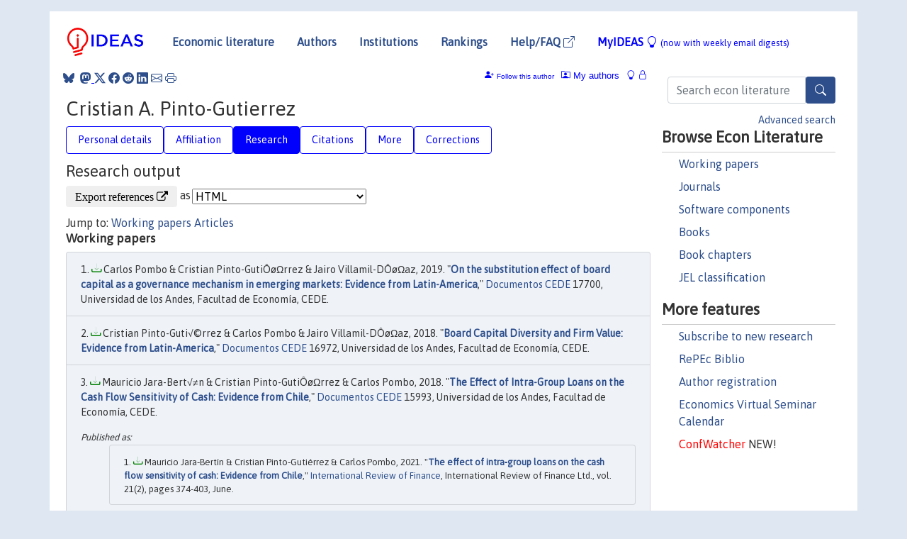

--- FILE ---
content_type: text/html; charset=UTF-8
request_url: https://ideas.repec.org/f/ppi379.html
body_size: 10338
content:
 <!DOCTYPE html> <html><head>
  <TITLE>Cristian A. Pinto-Gutierrez | IDEAS/RePEc</TITLE>
   
      <meta charset="utf-8">
    <meta http-equiv="X-UA-Compatible" content="IE=edge">
    <meta name="viewport" content="width=device-width, initial-scale=1.0">
    <link rel="stylesheet" href="https://maxcdn.bootstrapcdn.com/bootstrap/4.0.0/css/bootstrap.min.css" integrity="sha384-Gn5384xqQ1aoWXA+058RXPxPg6fy4IWvTNh0E263XmFcJlSAwiGgFAW/dAiS6JXm" crossorigin="anonymous">
    <link rel="stylesheet" href="https://cdn.jsdelivr.net/npm/bootstrap-icons@1.13.1/font/bootstrap-icons.min.css" integrity="sha256-pdY4ejLKO67E0CM2tbPtq1DJ3VGDVVdqAR6j3ZwdiE4=" crossorigin="anonymous">
    <link rel="stylesheet" href="/css/font-awesome.min.css">
<!--    <link rel="stylesheet" href="https://cdn.jsdelivr.net/npm/fork-awesome@1.2.0/css/fork-awes
ome.min.css" integrity="sha256-XoaMnoYC5TH6/+ihMEnospgm0J1PM/nioxbOUdnM8HY=" crossorigin="anonymous">-->
<!--    <link rel="stylesheet" href="https://site-assets.fontawesome.com/releases/v6.2.0/css/all.css" />-->
    <link href="/css/normalnew.css" rel="stylesheet" type="text/css"/>
    <link href="/css/pushy.css" rel="stylesheet" type="text/css"/>
    <link rel="icon" type="image.jpg" href="/favicon.ico">
<!--[if lte IE 9]>
  <script src="/css/html5shiv.min.js"></script>
  <script src="/css/respond.min.js"></script>
<![endif]-->
  <script type='text/javascript'>
    var captchaContainer = null;
    var loadCaptcha = function() {
      captchaContainer = grecaptcha.render('captcha_container', {
        'sitekey' : '6LdQebIaAAAAACSKxvbloyrkQ_q-MqhOAGgD5PQV',
        'callback' : function(response) {
          console.log(response);
        }
      });
    };
  </script>

  <META NAME="keywords" CONTENT="Cristian A. Pinto-Gutierrez, Economics, Author,  Research, IDEAS">
  <META NAME="description" CONTENT="Cristian A. Pinto-Gutierrez: current contact   information and listing of economic research of this author provided by   RePEc/IDEAS">
<META NAME="twitter:card" content="summary">
<META NAME="twitter:site" content="@repec_org">
<META NAME="twitter:title" content="Cristian A. Pinto-Gutierrez on RePEc/IDEAS">
<META NAME="twitter:description" content="Current information and listing of economic research for Cristian A. Pinto-Gutierrez with RePEc Short-ID ppi379">
<META NAME="twitter:image" content="https://ideas.repec.org/RePEc.gif">
  <script type="application/ld+json">
  {
    "@context": "http://schema.org",
    "@type": "Person",
    "familyName": "Pinto-Gutierrez",
    "givenName": "Cristian",
    "name": "Cristian A. Pinto-Gutierrez", 
    "url": "https://ideas.repec.org//f/ppi379.html",
    "description": "Profile of economist Cristian A. Pinto-Gutierrez with RePEc Short-ID ppi379"
  }
  </script>
  </head> 
  <body>
  
<!-- Google tag (gtag.js) -->
<script async src="https://www.googletagmanager.com/gtag/js?id=G-G63YGSJVZ7"></script>
<script>
  window.dataLayer = window.dataLayer || [];
  function gtag(){dataLayer.push(arguments);}
  gtag('js', new Date());

  gtag('config', 'G-G63YGSJVZ7');
</script>

<div class="container">
    <div id="header" class="row">
      <nav class="navbar navbar-collapse navbar-expand-md" role="navigation">
          <a class="navbar-brand" href="/">
            <img width="125" src="/ideas4.jpg" border="0" alt="IDEAS home">
          </a>
	<button class="navbar-toggler" type="button" data-bs-toggle="collapse" data-toggle="collapse" data-target="#mobilesearch" aria-controls="mobilesearch" aria-expanded="false" aria-label="Toggle navigation">
	  <span class="navbar-toggler-icon"><i class="bi-search"></i></span>
	</button>
	<div class="collapse" id="mobilesearch">
	  <div class="form-inline">
	  <form method="POST" action="/cgi-bin/htsearch2" id="mobilesearch" role="search" class="card card-body">
            <div class="input-group">
              <input class="form-control" type="text" name="q" value="" placeholder="Search econ literature">
              <span class="input-group-btn">
		<button type="submit" class="btn" style="background-color: #2d4e8b; color: white;" aria-label="Search">
                <i class="bi-search"></i>
              </button>
		<!--<input class="btn btn-default btn-lg fa" type="submit" value="&#xf002;" style="color:white;background-color:#2d4e8b;">-->
              </span>
            </div>
            <a href="/search.html" class="advanced-search">Advanced search</a>
	  </form>
	  </div>
	  </div>
	<button class="navbar-toggler" type="button" data-bs-toggle="collapse" data-toggle="collapse" data-target="#mobilemenu" aria-controls="mobilemenu" aria-expanded="false" aria-label="Toggle navigation">
	  <span class="navbar-toggler-icon"><i class="bi bi-list"></i></span>
	</button>
	<div class="collapse" id="mobilemenu">
          <ul class="navbar-nav mr-auto">
            <li class="nav-item">
	      <a class="nav-link" href="/">Economic literature:</a> <a href="/i/p.html">papers</A>, <a href="/i/a.html">articles</A>, <a href="/i/c.html">software</A>, <a href="/i/h.html">chapters</A>, <a href="/i/b.html">books</A>.
	    </li>
            <li class="nav-item">
              <a class="nav-link" href="/i/e.html">Authors</a>
	    </li>
            <li class="nav-item">
              <a class="nav-link" href="http://edirc.repec.org/">Institutions</a>
	    </li>
            <li class="nav-item">
	      <a class="nav-link" href="/top/">Rankings</a>
	    </li>
            <li class="nav-item">
	      <a class="nav-link" href="/help.html" target="_blank">Help/FAQ  <i class="bi bi-box-arrow-up-right"></i></a>
	    </li>
            <li class="nav-item">
	      <a class="nav-link" href="/cgi-bin/myideas.cgi">MyIDEAS <I class="bi bi-lightbulb"></I></a>
	    </li>
	    <li class="nav-item">
	      <span class="nav-text">More options at page bottom</span>
	    </li>
          </ul>
	</div>
	<div class="d-none d-md-inline">
          <ul class="nav nav-fill" id="topnav">
            <li class="nav-item">
	      <a class="nav-link" href="/">Economic literature</a>
	    </li>
            <li class="nav-item">
              <a class="nav-link" href="/i/e.html">Authors</a>
	    </li>
            <li class="nav-item">
              <a class="nav-link" href="http://edirc.repec.org/">Institutions</a>
	    </li>
            <li class="nav-item">
	      <a class="nav-link" href="/top/">Rankings</a>
	    </li>
            <li class="nav-item">
	      <a class="nav-link" href="/help.html" target="_blank">Help/FAQ  <i class="bi bi-box-arrow-up-right"></i></a>
	    </li>
            <li class="nav-item">
	      <a class="nav-link" href="/cgi-bin/myideas.cgi" style="color:blue;">MyIDEAS <I class="bi bi-lightbulb"></I> <small>(now with weekly email digests)</small></a>
	    </li>
          </ul>
        </div>
      </nav>
    </div>
    
    
    <div class="row">
      <div class="col-12" style="margin-top: -10px;">
	
	
	<div id="sidebar" class="sidebar-nav-fixed pull-right d-none d-print-none d-md-inline col-md-3">
	  <div class="inline-form">
	  <form method="POST" action="/cgi-bin/htsearch2" id="topsearch" role="search" class="navbar-form navbar-right">
            <div class="input-group">
              <input class="form-control" type="text" name="q" value="" placeholder="Search econ literature">
              <button type="submit" class="btn" style="background-color: #2d4e8b; color: white;" aria-label="Search">
                <i class="bi-search"></i>
              </button>
	      <!--<input class="btn fa" type="submit" value="&#xf002;" style="color:white;background-color:#2d4e8b;">-->
            </div>
            <a href="/search.html" class="advanced-search">Advanced search</a>
	  </form>
	  </div>
	  <div id="menu">
            <h3>Browse Econ Literature</h3>
            <ul>
              <li><a href="/i/p.html">Working papers</a></li>
              <li><a href="/i/a.html">Journals</a></li>
              <li><a href="/i/c.html">Software components</a></li>
              <li><a href="/i/b.html">Books</a></li>
              <li><a href="/i/h.html">Book chapters</a></li>
              <li><a href="/j/">JEL classification</a></li>
            </ul>
	    
            <h3>More features</h3>
            <ul>
	      <li><a href="http://nep.repec.org/">Subscribe to new research</a></li>
	      <li><a href="https://biblio.repec.org/">RePEc Biblio</a></li>
	      <li><a href="https://authors.repec.org/">Author registration</a></li>
	      <li><a href="/v/">Economics Virtual Seminar Calendar</a></li>
	      <li><a href="https://confwatcher.b2ideas.eu/"><font color="red">ConfWatcher</font></a> NEW!</li>
            </ul>
	  </div>
	</div>
	<div class="d-none d-print-block">
	  <img width="145" src="/ideas4.jpg" border="0" alt="IDEAS home"> Printed from https://ideas.repec.org/f/ppi379.html 
	</div>
	
	<div id="main" class="col-12 col-md-9">
	  <div class="site-overlay"></div>
	  <div class="d-print-none">
	    
<div id="messages" class="col-xs-12">
<span class="share-block">
            &nbsp;<a href="https://bsky.app/intent/compose?text=Found%20on%20RePEc/IDEAS:%20https://ideas.repec.org//f/ppi379.html%20&#128161;" target="_NEW"><i class="bi bi-bluesky"></i></a>&nbsp;
            <share-to-mastodon message="Found on RePEc/IDEAS:" url='https://ideas.repec.org//f/ppi379.html'><font color="#2d4e8b"><i class="bi bi-mastodon"></i></font></share-to-mastodon>
            <a class="share-twitter bi bi-twitter-x" href="#" title="Share on Twitter"></a>
            <a class="share-facebook bi bi-facebook" href="#" title="Share on Facebook"></a>
            <a class="share-reddit bi bi-reddit" href="#" title="Share on Reddit"></a>
            <a class="share-linkedin bi bi-linkedin" href="#"  title="Share on LinkedIn"></a>
            <a class="share-email bi bi-envelope" href="#"  title="Share by Email"></a>
            <a class="share-print bi bi-printer" href="#" title="Print this page"></a>














<span id="myideas">

<a href="/cgi-bin/myideas.cgi" data-bs-toggle="tooltip" data-toggle="tooltip" title="MyIDEAS: not logged in">
<i class="bi bi-lightbulb"></i>
<i class="bi bi-lock"></i>&nbsp;</a>




 <A HREF="/cgi-bin/myideas.cgi#myiauthors1"><I class="bi bi-person-rolodex"></I>&nbsp;My&nbsp;authors</A> 
 <i class="bi bi-person-plus-fill"></i>&nbsp;<span onclick="loadDoc('https://ideas.repec.org/cgi-bin/myiadd2.cgi',myFunction);return true;">Follow this author</span>


</span>
<script>
function loadDoc(url,cfunc) {
  var xhttp = new XMLHttpRequest();
  xhttp.onreadystatechange = function() {
    if (xhttp.readyState == 4 && xhttp.status == 200) {
      cfunc(xhttp);
    }
  };
  xhttp.open("GET", url, true);
  xhttp.send();
}
function myFunction(xhttp) {
  document.getElementById("response").innerHTML = xhttp.responseText;
}
</script><span id="response"></span>
</div>


	  </div>
	  <div id="content-block">
	    
	    

  <div id="title">
<H1>Cristian A. Pinto-Gutierrez </H1></div>
 <ul class="nav nav-pills" id="myTab" role="tablist">
  <li class="nav-item">
    <a class="nav-link" id="person-tab" data-toggle="tab" href="#person" role="tab" aria-controls="person" aria-selected="true">Personal details</a>
  </li>
<li class="nav-item">
    <a class="nav-link" id="affiliation-tab" data-toggle="tab" href="#affiliation" role="tab" aria-controls="affiliation" aria-selected="true">Affiliation</a>
  </li>
<li class="nav-item">
    <a class="nav-link active" id="research-tab" data-toggle="tab" href="#research" role="tab" aria-controls="research" aria-selected="true">Research</a>
   </li>
<li class="nav-item">
    <a class="nav-link" id="cites-tab" data-toggle="tab" href="#cites" role="tab" aria-controls="cites" aria-selected="true">Citations</a>
  </li>
<li class="nav-item">
    <a class="nav-link" id="more-tab" data-toggle="tab" href="#more" role="tab" aria-controls="more" aria-selected="true">More</a>
  </li>
<li class="nav-item">
    <a class="nav-link" id="correct-tab" data-toggle="tab" href="#correct" role="tab" aria-controls="correct" aria-selected="true">Corrections</a>
  </li>
</ul>

 <div class="tab-content" id="myTabContent">
 
 <div class="tab-pane fade" id="person" role="tabpanel" aria-labelledby="person-tab">
            <h2>Personal Details</h2>
        <table class="table table-condensed">
        <tbody>
        <tr>
        <td>First Name:</td><td>Cristian</td>
        </tr><tr>
        <td>Middle Name:</td><td>A</td>
        </tr><tr>
        <td>Last Name:</td><td>Pinto-Gutierrez</td>  
        </tr><tr>  
        <td>Suffix:</td><td></td>
        </tr><tr>
        <td>RePEc Short-ID:</td><td>ppi379</td>
        </tr><tr>
        <td class="emaillabel"></td><td>

<div id="viewemail">
<form id="emailForm" action="/cgi-bin/getemail.cgi" method="POST">
<input type="hidden" name="handle" value="ppi379">
<div id="captcha_container"></div>
          <input type="submit" value="View email address">
      </form>
      <script src="https://www.google.com/recaptcha/api.js?onload=loadCaptcha&render=explicit" async defer></script>
<div id="emailResponse"></div>
</div>
</td></tr><tr>
  <td class="homelabel"></td><td></td>
  </tr><tr>
  <td class="postallabel"></td><td></td>
  </tr><tr>
  <td class="phonelabel"></td><td></td>
</tr></tbody></table></div>

 <div class="tab-pane fade" id="affiliation" role="tabpanel" aria-labelledby="affiliation-tab">
    <h2>Affiliation</H2>
<h3> Facultad de Economía y Negocios<BR>Universidad de Talca</h3><span class="locationlabel"> Talca, Chile</span><BR>
<span class="homelabel"> <A HREF="http://fen.utalca.cl/" target="_blank">http://fen.utalca.cl/  <i class="fa fa-external-link"></i></A></span><BR>
<span class="handlelabel"> RePEc:edi:fetalcl </span>(<A HREF="http://edirc.repec.org/data/fetalcl.html">more details at EDIRC</A>)
</div>
 
  <div class="tab-pane fade show active" id="research" role="tabpanel" aria-labelledby="research-tab">
    <h2>Research output</h2><form method="post" action="/cgi-bin/refs.cgi" target="refs" class="form-inline" role="form" style="margin-bottom: 10px;">
<input type="hidden" name="handle" value="repec:dsr:wpaper:22#repec:dsr:wpaper:20#repec:dsr:wpaper:21#repec:col:000089:015993#repec:col:000089:016972#repec:col:000089:017700#RePEc:mes:emfitr:v:54:y:2018:i:11:p:2614-2629#RePEc:bla:irvfin:v:21:y:2021:i:2:p:374-403#RePEc:gam:jsusta:v:12:y:2020:i:23:p:9885-:d:451451#RePEc:taf:irapec:v:34:y:2020:i:1:p:75-93#RePEc:gam:jsusta:v:13:y:2021:i:2:p:700-:d:479453">
<div class="pull-left" style="padding-right: 2px;">
<input type="submit" class="btn btn-default fa" name="ref" value="Export references &#xf08e;"> as
</div>
<div class="col-xs-8" style="padding-left: 0;">
<select name="output" size="1">
<option value="0">HTML</option>
<option value="0.5">HTML with abstract</option>
<option value="1">plain text</option>
<option value="1.5">plain text with abstract</option>
<option value="2">BibTeX</option>
<option value="3">RIS (EndNote, RefMan, ProCite)</option>
<option value="4">ReDIF</option>
<option value="6">JSON</option>
</select> 
</div>
</form>Jump to: <A HREF="#papers">Working papers</a> <A HREF="#articles">Articles</a> <A NAME="papers"></A><H3>Working papers</H3><OL class="list-group">
<LI class="list-group-item downfree"> Carlos Pombo & Cristian Pinto-GutiÔøΩrrez & Jairo Villamil-DÔøΩaz, 2019.
 "<B><A HREF="/p/col/000089/017700.html">On the substitution effect of board capital as a governance mechanism in emerging markets: Evidence from Latin-America</A></B>,"
<A HREF="/s/col/000089.html">Documentos CEDE</A> 
17700, Universidad de los Andes, Facultad de Economía, CEDE.
<LI class="list-group-item downfree"> Cristian Pinto-Guti√©rrez & Carlos Pombo & Jairo Villamil-DÔøΩaz, 2018.
 "<B><A HREF="/p/col/000089/016972.html">Board Capital Diversity and Firm Value: Evidence from Latin-America</A></B>,"
<A HREF="/s/col/000089.html">Documentos CEDE</A> 
16972, Universidad de los Andes, Facultad de Economía, CEDE.
<LI class="list-group-item downfree"> Mauricio Jara-Bert√≠n & Cristian Pinto-GutiÔøΩrrez & Carlos Pombo, 2018.
 "<B><A HREF="/p/col/000089/015993.html">The Effect of Intra-Group Loans on the Cash Flow Sensitivity of Cash: Evidence from Chile</A></B>,"
<A HREF="/s/col/000089.html">Documentos CEDE</A> 
15993, Universidad de los Andes, Facultad de Economía, CEDE.
<div class="publishedas"><UL><LI class="list-group-item downfree">  Mauricio Jara‐Bertín & Cristian Pinto‐Gutiérrez & Carlos Pombo, 2021.
"<B><A HREF="https://ideas.repec.org/a/bla/irvfin/v21y2021i2p374-403.html">The effect of intra‐group loans on the cash flow sensitivity of cash: Evidence from Chile</A></B>,"
<A HREF="https://ideas.repec.org/s/bla/irvfin.html">International Review of Finance</A>, International Review of Finance Ltd., vol. 21(2), pages 374-403, June.
</UL></div><LI class="list-group-item downfree"> Cristián Pinto, 2015.
 "<B><A HREF="/p/dsr/wpaper/22.html">The Role of Media in Share Repurchases</A></B>,"
<A HREF="/s/dsr/wpaper.html">Serie Working Papers</A> 
22, Universidad del Desarrollo, School of Business and Economics.
<LI class="list-group-item downfree"> Cristián Pinto, 2015.
 "<B><A HREF="/p/dsr/wpaper/21.html">The Effect of Labor Market Flexibility on Microfinance Institutions Performance: International Evidence</A></B>,"
<A HREF="/s/dsr/wpaper.html">Serie Working Papers</A> 
21, Universidad del Desarrollo, School of Business and Economics.
<LI class="list-group-item downfree"> Cristián Pinto, 2015.
 "<B><A HREF="/p/dsr/wpaper/20.html">The Effect of Investor Attention on the Pricing of Seasoned Equity Offerings</A></B>,"
<A HREF="/s/dsr/wpaper.html">Serie Working Papers</A> 
20, Universidad del Desarrollo, School of Business and Economics.
</ol>
<A NAME="articles"></A><H3>Articles</H3><OL class="list-group">
<LI class="list-group-item downfree">  Mauricio Jara‐Bertín & Cristian Pinto‐Gutiérrez & Carlos Pombo, 2021.
"<B><A HREF="/a/bla/irvfin/v21y2021i2p374-403.html">The effect of intra‐group loans on the cash flow sensitivity of cash: Evidence from Chile</A></B>,"
<A HREF="/s/bla/irvfin.html">International Review of Finance</A>, International Review of Finance Ltd., vol. 21(2), pages 374-403, June.
<div class="otherversion"><UL><LI class="list-group-item downfree"> Mauricio Jara-Bert√≠n & Cristian Pinto-GutiÔøΩrrez & Carlos Pombo, 2018.
 "<B><A HREF="https://ideas.repec.org/p/col/000089/015993.html">The Effect of Intra-Group Loans on the Cash Flow Sensitivity of Cash: Evidence from Chile</A></B>,"
<A HREF="https://ideas.repec.org/s/col/000089.html">Documentos CEDE</A> 
15993, Universidad de los Andes, Facultad de Economía, CEDE.
</UL></div><LI class="list-group-item downfree">  Alexander Guzmán & Cristian Pinto-Gutiérrez & María-Andrea Trujillo, 2021.
"<B><A HREF="/a/gam/jsusta/v13y2021i2p700-d479453.html">Signaling Value through Gender Diversity: Evidence from Initial Coin Offerings</A></B>,"
<A HREF="/s/gam/jsusta.html">Sustainability</A>, MDPI, vol. 13(2), pages 1-19, January.
<LI class="list-group-item downfree">  Alexander Guzmán & Cristian Pinto-Gutiérrez & María-Andrea Trujillo, 2020.
"<B><A HREF="/a/gam/jsusta/v12y2020i23p9885-d451451.html">Attention to Global Warming and the Success of Environmental Initial Coin Offerings: Empirical Evidence</A></B>,"
<A HREF="/s/gam/jsusta.html">Sustainability</A>, MDPI, vol. 12(23), pages 1-16, November.
<LI class="list-group-item downgate">  Guillermo Acuña & Cristián Echeverría & Cristian Pinto-Gutiérrez, 2020.
"<B><A HREF="/a/taf/irapec/v34y2020i1p75-93.html">Consumer confidence and consumption: empirical evidence from Chile</A></B>,"
<A HREF="/s/taf/irapec.html">International Review of Applied Economics</A>, Taylor & Francis Journals, vol. 34(1), pages 75-93, January.
<LI class="list-group-item downgate">  Mauricio Jara & Cristian Pinto-Gutiérrez & Paula Núñez, 2018.
"<B><A HREF="/a/mes/emfitr/v54y2018i11p2614-2629.html">The Effects of Ownership Structure and Intragroup Loans on Leverage: Evidence from Family Firms in Chile</A></B>,"
<A HREF="/s/mes/emfitr.html">Emerging Markets Finance and Trade</A>, Taylor & Francis Journals, vol. 54(11), pages 2614-2629, September.
</ol>
</div>

 <div class="tab-pane fade" id="cites" role="tabpanel" aria-labelledby="cites-tab">

  <h2>Citations</h2>
  Many of the citations below have been collected in an experimental project, 
<A HREF="http://citec.repec.org/">CitEc</A>, where <A HREF="http://citec.repec.org/p/p/ppi379.html">a more detailed citation analysis</A> can be found. These are 
citations from works listed in <A HREF="http://repec.org/">RePEc</A> 
that could be analyzed mechanically. So far, only a minority of all 
works could be analyzed. See under "Corrections" how you can help improve the citation analysis.<P><A NAME="papers"></A><H3>Working papers</H3><OL class="list-group">
<LI class="list-group-item downfree"> Cristian Pinto-Guti√©rrez & Carlos Pombo & Jairo Villamil-DÔøΩaz, 2018.
 "<B><A HREF="/p/col/000089/016972.html">Board Capital Diversity and Firm Value: Evidence from Latin-America</A></B>,"
<A HREF="/s/col/000089.html">Documentos CEDE</A> 
16972, Universidad de los Andes, Facultad de Economía, CEDE.
 <P>Cited by: <OL>
<LI class="list-group-item downgate">  Shoukat Ali & Ramiz ur Rehman & Wang Yuan & Muhammad Ishfaq Ahmad & Rizwan Ali, 2022.
"<B><A HREF="/a/spr/eurasi/v12y2022i3d10.1007_s40821-021-00191-z.html">Does foreign institutional ownership mediate the nexus between board diversity and the risk of financial distress? A case of an emerging economy of China</A></B>,"
<A HREF="/s/spr/eurasi.html">Eurasian Business Review</A>, Springer;Eurasia Business and Economics Society, vol. 12(3), pages 553-581, September.

</OL><P>
</OL><A NAME="articles"></A><H3>Articles</H3><OL class="list-group">
<LI class="list-group-item downfree">  Alexander Guzmán & Cristian Pinto-Gutiérrez & María-Andrea Trujillo, 2021.
"<B><A HREF="/a/gam/jsusta/v13y2021i2p700-d479453.html">Signaling Value through Gender Diversity: Evidence from Initial Coin Offerings</A></B>,"
<A HREF="/s/gam/jsusta.html">Sustainability</A>, MDPI, vol. 13(2), pages 1-19, January.
 <P>Cited by: <OL>
<LI class="list-group-item downgate">  Bitetto, Alessandro & Cerchiello, Paola, 2023.
"<B><A HREF="/a/eee/finlet/v57y2023ics1544612323005998.html">Initial coin offerings and ESG: Allies or enemies?</A></B>,"
<A HREF="/s/eee/finlet.html">Finance Research Letters</A>, Elsevier, vol. 57(C).

<LI class="list-group-item downgate">  Chitsazan, Hasti & Bagheri, Afsaneh & Tajeddin, Mahdi, 2022.
"<B><A HREF="/a/eee/tefoso/v180y2022ics0040162522002554.html">Initial coin offerings (ICOs) success: Conceptualization, theories and systematic analysis of empirical studies</A></B>,"
<A HREF="/s/eee/tefoso.html">Technological Forecasting and Social Change</A>, Elsevier, vol. 180(C).

<LI class="list-group-item downgate">  Kevin Koziol & Maja Schmitz & Suleika Bort, 2025.
"<B><A HREF="/a/kap/sbusec/v65y2025i1d10.1007_s11187-024-00989-x.html">Gender differences in entrepreneurial equity financing—a systematic literature review</A></B>,"
<A HREF="/s/kap/sbusec.html">Small Business Economics</A>, Springer, vol. 65(1), pages 231-286, June.

<LI class="list-group-item downgate">  Annie Lecompte, 2024.
"<B><A HREF="/a/spr/snbeco/v4y2024i11d10.1007_s43546-024-00731-5.html">The devil is in the details: a taxonomy of red flags of fraudulent initial coin offering projects</A></B>,"
<A HREF="/s/spr/snbeco.html">SN Business & Economics</A>, Springer, vol. 4(11), pages 1-21, November.

</OL><P>
<LI class="list-group-item downfree">  Alexander Guzmán & Cristian Pinto-Gutiérrez & María-Andrea Trujillo, 2020.
"<B><A HREF="/a/gam/jsusta/v12y2020i23p9885-d451451.html">Attention to Global Warming and the Success of Environmental Initial Coin Offerings: Empirical Evidence</A></B>,"
<A HREF="/s/gam/jsusta.html">Sustainability</A>, MDPI, vol. 12(23), pages 1-16, November.
 <P>Cited by: <OL>
<LI class="list-group-item downfree">  Alexander Guzmán & Cristian Pinto-Gutiérrez & María-Andrea Trujillo, 2021.
"<B><A HREF="/a/gam/jsusta/v13y2021i2p700-d479453.html">Signaling Value through Gender Diversity: Evidence from Initial Coin Offerings</A></B>,"
<A HREF="/s/gam/jsusta.html">Sustainability</A>, MDPI, vol. 13(2), pages 1-19, January.

<LI class="list-group-item downfree"> Léo Revelli, 2025.
 "<B><A HREF="/p/sol/wpaper/2013-390180.html">Can complementary currencies foster sustainability? A systematic review of the impacts of environmental complementary currencies</A></B>,"
<A HREF="/s/sol/wpaper.html">Working Papers CEB</A> 
25-002, ULB -- Universite Libre de Bruxelles.

<LI class="list-group-item downgate">  Bitetto, Alessandro & Cerchiello, Paola, 2023.
"<B><A HREF="/a/eee/finlet/v57y2023ics1544612323005998.html">Initial coin offerings and ESG: Allies or enemies?</A></B>,"
<A HREF="/s/eee/finlet.html">Finance Research Letters</A>, Elsevier, vol. 57(C).

<LI class="list-group-item downgate">  Mansouri, Sasan & Momtaz, Paul P., 2022.
"<B><A HREF="/a/eee/jbvent/v37y2022i6s0883902622000702.html">Financing sustainable entrepreneurship: ESG measurement, valuation, and performance</A></B>,"
<A HREF="/s/eee/jbvent.html">Journal of Business Venturing</A>, Elsevier, vol. 37(6).

<LI class="list-group-item downgate">  Chitsazan, Hasti & Bagheri, Afsaneh & Tajeddin, Mahdi, 2022.
"<B><A HREF="/a/eee/tefoso/v180y2022ics0040162522002554.html">Initial coin offerings (ICOs) success: Conceptualization, theories and systematic analysis of empirical studies</A></B>,"
<A HREF="/s/eee/tefoso.html">Technological Forecasting and Social Change</A>, Elsevier, vol. 180(C).

<LI class="list-group-item downfree"> Alessandro Bitetto & Paola Cerchiello, 2024.
 "<B><A HREF="/p/pav/demwpp/demwp0221.html">Initial Coin Offerings: can ESG mitigate Underpricing?</A></B>,"
<A HREF="/s/pav/demwpp.html">DEM Working Papers Series</A> 
221, University of Pavia, Department of Economics and Management.

<LI class="list-group-item downgate">  Paul P. Momtaz & Isabel M. Parra, 2025.
"<B><A HREF="/a/kap/sbusec/v64y2025i4d10.1007_s11187-024-00981-5.html">Is sustainable entrepreneurship profitable? ESG disclosure and the financial performance of SMEs</A></B>,"
<A HREF="/s/kap/sbusec.html">Small Business Economics</A>, Springer, vol. 64(4), pages 1535-1564, April.

<LI class="list-group-item downfree"> Florentina c{S}oiman & Guillaume Dumas & Sonia Jimenez-Garces, 2022.
 "<B><A HREF="/p/arx/papers/2204.00251.html">The return of (I)DeFiX</A></B>,"
<A HREF="/s/arx/papers.html">Papers</A> 
2204.00251, arXiv.org.

</OL><P>
<LI class="list-group-item downgate">  Guillermo Acuña & Cristián Echeverría & Cristian Pinto-Gutiérrez, 2020.
"<B><A HREF="/a/taf/irapec/v34y2020i1p75-93.html">Consumer confidence and consumption: empirical evidence from Chile</A></B>,"
<A HREF="/s/taf/irapec.html">International Review of Applied Economics</A>, Taylor & Francis Journals, vol. 34(1), pages 75-93, January.
 <P>Cited by: <OL>
<LI class="list-group-item downgate">  Peng, Sanshao & Shams, Syed & Prentice, Catherine & Sarker, Tapan, 2024.
"<B><A HREF="/a/eee/glofin/v62y2024ics1044028324001017.html">Consumer confidence and cryptocurrency excess returns: A three-factor model</A></B>,"
<A HREF="/s/eee/glofin.html">Global Finance Journal</A>, Elsevier, vol. 62(C).

<LI class="list-group-item downgate">  Lenka Mynaříková & Vít Pošta, 2023.
"<B><A HREF="/a/spr/jhappi/v24y2023i2d10.1007_s10902-022-00603-5.html">The Effect of Consumer Confidence and Subjective Well-being on Consumers’ Spending Behavior</A></B>,"
<A HREF="/s/spr/jhappi.html">Journal of Happiness Studies</A>, Springer, vol. 24(2), pages 429-453, February.

</OL><P>
<LI class="list-group-item downgate">  Mauricio Jara & Cristian Pinto-Gutiérrez & Paula Núñez, 2018.
"<B><A HREF="/a/mes/emfitr/v54y2018i11p2614-2629.html">The Effects of Ownership Structure and Intragroup Loans on Leverage: Evidence from Family Firms in Chile</A></B>,"
<A HREF="/s/mes/emfitr.html">Emerging Markets Finance and Trade</A>, Taylor & Francis Journals, vol. 54(11), pages 2614-2629, September.
 <P>Cited by: <OL>
<LI class="list-group-item downfree">  Manpreet Kaur Khurana & Muhammad Shahin Miah & Shweta Sharma, 2025.
"<B><A HREF="/a/gam/jjrfmx/v18y2025i8p432-d1716804.html">Financial Decision-Making Beyond Economic Considerations: A Strategic View for Family Firms in India</A></B>,"
<A HREF="/s/gam/jjrfmx.html">JRFM</A>, MDPI, vol. 18(8), pages 1-22, August.

<LI class="list-group-item downgate">  Vekemans, Lien & Michiels, Anneleen & Steijvers, Tensie & Molly, Vincent, 2025.
"<B><A HREF="/a/eee/fambus/v16y2025i2s1877858525000105.html">What drives bank financing in family firms? A systematic review and research agenda</A></B>,"
<A HREF="/s/eee/fambus.html">Journal of Family Business Strategy</A>, Elsevier, vol. 16(2).

</OL><P>
</OL></div>
 
<div class="tab-pane fade" id="more" role="tabpanel" aria-labelledby="more-tab">
   <h2>More information</h2>
    Research fields, statistics, top rankings, if available.<h3>Statistics</h3>
<h4><A HREF="http://logec.repec.org/RAS/ppi379.htm">Access
     and download statistics</A> for all items</H4>
<h3><A HREF="https://collec.repec.org/nodes/p/i/379.html">Co-authorship network on CollEc</A></H3>
<h3>NEP Fields</h3>
<A HREF="http://nep.repec.org/">NEP</a> is an announcement service for new working papers, with a weekly report in each of many fields. This author has had 2 papers  announced in NEP. These are the fields, ordered by number of announcements, along with their dates. If the author is listed in the directory of specialists for this field, a link is also provided.<OL>
<LI><A HREF="/n/nep-mfd/">NEP-MFD</A>: Microfinance (1) <A HREF="/n/nep-mfd/2015-10-10.html">2015-10-10</A></li>
<LI><A HREF="/n/nep-mst/">NEP-MST</A>: Market Microstructure (1) <A HREF="/n/nep-mst/2015-10-10.html">2015-10-10</A></li></OL>
</div>

  <div class="tab-pane fade" id="correct" role="tabpanel" aria-labelledby="correct-tab">
<h2>Corrections</H2>

    <P>All material on this site has been provided by the respective publishers and authors. You can help correct errors and omissions. For general information on how to correct material on RePEc, see <A HREF="/corrections.html">these instructions</A>.
</p><P>
To update listings or check citations waiting for approval, Cristian A Pinto-Gutierrez   should log into the <A HREF="https://authors.repec.org/">RePEc Author Service</A>.
</P><P>
To make corrections to the bibliographic information of a particular item, find the technical contact on the abstract page of that item. There, details are also given on how to add or correct references and citations.
</P><P>
To link different versions of the same work, where versions have a different title, <A HREF="http://ideas.repec.org/cgi-bin/addrelated.cgi">use this form</A>. Note that if the versions have a very similar title and are in the author's profile, the links will usually be created automatically.
<P>
Please note that most corrections can take a couple of weeks to filter through the various RePEc services. 

</div>
</div>
</div>
<div id="footer" class="row d-print-none">
  <div class="col-sm-6 more-services">
    <h3 style="border-bottom: 1px solid #111; position: relative; right:0.9em;">More services and features</h3>
    <div class="row">
      <div class="list-group col">
        <a href="/cgi-bin/myideas.cgi" class="list-group-item">
          <h4 class="list-group-item-heading">MyIDEAS</h4>
          <p class="list-group-item-text">Follow serials, authors, keywords &amp; more</p>
        </a>
        <a href="http://authors.repec.org/" class="list-group-item">
          <h4 class="list-group-item-heading">Author registration</h4>
          <p class="list-group-item-text">Public profiles for Economics researchers</p>
        </a>
        <a href="http://ideas.repec.org/top/" class="list-group-item">
          <h4 class="list-group-item-heading">Rankings</h4>
          <p class="list-group-item-text">Various research rankings in Economics</p>
        </a>
        <a href="http://genealogy.repec.org/" class="list-group-item">
          <h4 class="list-group-item-heading">RePEc Genealogy</h4>
          <p class="list-group-item-text">Who was a student of whom, using RePEc</p>
        </a>
        <a href="http://biblio.repec.org/" class="list-group-item">
          <h4 class="list-group-item-heading">RePEc Biblio</h4>
          <p class="list-group-item-text">Curated articles &amp; papers on economics topics</p>
        </a>
      </div>
      <div class="list-group col">
        <a href="http://mpra.ub.uni-muenchen.de/" class="list-group-item" target="_blank">
          <h4 class="list-group-item-heading">MPRA  <i class="bi bi-box-arrow-up-right"></i></h4>
          <p class="list-group-item-text">Upload your paper to be listed on RePEc and IDEAS</p>
        </a>
        <a href="http://nep.repec.org/" class="list-group-item" target="_blank">
          <h4 class="list-group-item-heading">New papers by email <i class="bi bi-box-arrow-up-right"></i></h4>
          <p class="list-group-item-text">Subscribe to new additions to RePEc</p>
        </a>
        <a href="http://www.econacademics.org/" class="list-group-item">
          <h4 class="list-group-item-heading">EconAcademics</h4>
          <p class="list-group-item-text">Blog aggregator for economics research</p>
        </a>
        <a href="http://plagiarism.repec.org/" class="list-group-item">
          <h4 class="list-group-item-heading">Plagiarism</h4>
          <p class="list-group-item-text">Cases of plagiarism in Economics</p>
        </a>
      </div>
      </div>
    </div>
    <div class="col-sm more-services">
      <h3 style="border-bottom: 1px solid #111;">About RePEc</h3>
      <div class="list-group col">
        <a href="http://repec.org/" class="list-group-item" target="_blank">
	  <h4 class="list-group-item-heading">RePEc home <i class="bi bi-box-arrow-up-right"></i></h4>
	  <p class="list-group-item-text">Initiative for open bibliographies in Economics</p>
	</a>
        <a href="http://blog.repec.org/" class="list-group-item" target="_blank">
          <h4 class="list-group-item-heading">Blog <i class="bi bi-box-arrow-up-right"></i></h4>
          <p class="list-group-item-text">News about RePEc</p>
	</a>
        <a href="/help.html" class="list-group-item" target="_blank">
          <h4 class="list-group-item-heading">Help/FAQ <i class="bi bi-box-arrow-up-right"></i></h4>
          <p class="list-group-item-text">Questions about IDEAS and RePEc</p>
	</a>
        <a href="/team.html" class="list-group-item">
          <h4 class="list-group-item-heading">RePEc team</h4>
          <p class="list-group-item-text">RePEc volunteers</p>
	</a>
        <a href="/archives.html" class="list-group-item">
          <h4 class="list-group-item-heading">Participating archives</h4>
          <p class="list-group-item-text">Publishers indexing in RePEc</p>
	</a>
        <a href="https://ideas.repec.org/privacy.html" class="list-group-item" target="_blank">
          <h4 class="list-group-item-heading">Privacy statement <i class="bi bi-box-arrow-up-right"></i></h4>
	</a>
      </div>
    </div>
    <div class="col-sm more-services">
      <h3 style="border-bottom: 1px solid #111;">Help us</h3>
      <div class="list-group col">
        <a href="/corrections.html" class="list-group-item">
          <h4 class="list-group-item-heading">Corrections</h4>
          <p class="list-group-item-text">Found an error or omission?</p>
	</a>
        <a href="/volunteers.html" class="list-group-item">
          <h4 class="list-group-item-heading">Volunteers</h4>
          <p class="list-group-item-text">Opportunities to help RePEc</p>
	</a>
        <a href="/participate.html" class="list-group-item">
          <h4 class="list-group-item-heading">Get papers listed</h4>
          <p class="list-group-item-text">Have your research listed on RePEc</p>
	</a>
        <a href="/stepbystep.html" class="list-group-item">
          <h4 class="list-group-item-heading">Open a RePEc archive</h4>
          <p class="list-group-item-text">Have your institution's/publisher's output listed on RePEc</p>
	</a>
	<a href="/getdata.html" class="list-group-item">
          <h4 class="list-group-item-heading">Get RePEc data</h4>
          <p class="list-group-item-text">Use data assembled by RePEc</p>
	</a>
      </div>
    </div>
</div>
<div class="row">
  <div class="col-12" style="text-align: center; padding-top: 10px;">
    <div id="sidelogos">
      <a href="https://ideas.repec.org/">IDEAS</a> is a <a href="http://repec.org/" target="_blank">RePEc <i class="bi bi-box-arrow-up-right"></i></a> service. RePEc uses bibliographic data supplied by the respective publishers.
    </div>
  </div>
  
  
</div>
</div>

</div>
<!--<script src="https://code.jquery.com/jquery-3.2.1.slim.min.js" integrity="sha384-KJ3o2DKtIkvYIK3UENzmM7KCkRr/rE9/Qpg6aAZGJwFDMVNA/GpGFF93hXpG5KkN" crossorigin="anonymous"></script>-->
<script src="https://code.jquery.com/jquery-3.2.1.min.js"></script>
<script src="https://cdnjs.cloudflare.com/ajax/libs/popper.js/1.12.9/umd/popper.min.js" integrity="sha384-ApNbgh9B+Y1QKtv3Rn7W3mgPxhU9K/ScQsAP7hUibX39j7fakFPskvXusvfa0b4Q" crossorigin="anonymous"></script>
<script src="https://maxcdn.bootstrapcdn.com/bootstrap/4.0.0/js/bootstrap.min.js" integrity="sha384-JZR6Spejh4U02d8jOt6vLEHfe/JQGiRRSQQxSfFWpi1MquVdAyjUar5+76PVCmYl" crossorigin="anonymous"></script>
<script type="module" src="https://cdn.jsdelivr.net/npm/@justinribeiro/share-to-mastodon@0.2.0/dist/share-to-mastodon.js"></script>
<script src="/css/ideas.js"></script>
<script src="/css/pushy.js"></script>
<script>
$(document).ready(function() {
    // show active tab on reload
    if (location.hash !== '') $('a[href="' + location.hash + '"]').tab('show');

    // remember the hash in the URL without jumping
//    $('a[data-toggle="tab"]').on('shown.bs.tab', function(e) {
//       if(history.pushState) {
//            history.pushState(null, null, '#'+$(e.target).attr('href').substr(1));
//       } else {
//            location.hash = '#'+$(e.target).attr('href').substr(1);
//       }
//    });
});
</script>

</BODY>
</HTML>

--- FILE ---
content_type: text/html; charset=utf-8
request_url: https://www.google.com/recaptcha/api2/anchor?ar=1&k=6LdQebIaAAAAACSKxvbloyrkQ_q-MqhOAGgD5PQV&co=aHR0cHM6Ly9pZGVhcy5yZXBlYy5vcmc6NDQz&hl=en&v=PoyoqOPhxBO7pBk68S4YbpHZ&size=normal&anchor-ms=20000&execute-ms=30000&cb=ag65s164qhzc
body_size: 50371
content:
<!DOCTYPE HTML><html dir="ltr" lang="en"><head><meta http-equiv="Content-Type" content="text/html; charset=UTF-8">
<meta http-equiv="X-UA-Compatible" content="IE=edge">
<title>reCAPTCHA</title>
<style type="text/css">
/* cyrillic-ext */
@font-face {
  font-family: 'Roboto';
  font-style: normal;
  font-weight: 400;
  font-stretch: 100%;
  src: url(//fonts.gstatic.com/s/roboto/v48/KFO7CnqEu92Fr1ME7kSn66aGLdTylUAMa3GUBHMdazTgWw.woff2) format('woff2');
  unicode-range: U+0460-052F, U+1C80-1C8A, U+20B4, U+2DE0-2DFF, U+A640-A69F, U+FE2E-FE2F;
}
/* cyrillic */
@font-face {
  font-family: 'Roboto';
  font-style: normal;
  font-weight: 400;
  font-stretch: 100%;
  src: url(//fonts.gstatic.com/s/roboto/v48/KFO7CnqEu92Fr1ME7kSn66aGLdTylUAMa3iUBHMdazTgWw.woff2) format('woff2');
  unicode-range: U+0301, U+0400-045F, U+0490-0491, U+04B0-04B1, U+2116;
}
/* greek-ext */
@font-face {
  font-family: 'Roboto';
  font-style: normal;
  font-weight: 400;
  font-stretch: 100%;
  src: url(//fonts.gstatic.com/s/roboto/v48/KFO7CnqEu92Fr1ME7kSn66aGLdTylUAMa3CUBHMdazTgWw.woff2) format('woff2');
  unicode-range: U+1F00-1FFF;
}
/* greek */
@font-face {
  font-family: 'Roboto';
  font-style: normal;
  font-weight: 400;
  font-stretch: 100%;
  src: url(//fonts.gstatic.com/s/roboto/v48/KFO7CnqEu92Fr1ME7kSn66aGLdTylUAMa3-UBHMdazTgWw.woff2) format('woff2');
  unicode-range: U+0370-0377, U+037A-037F, U+0384-038A, U+038C, U+038E-03A1, U+03A3-03FF;
}
/* math */
@font-face {
  font-family: 'Roboto';
  font-style: normal;
  font-weight: 400;
  font-stretch: 100%;
  src: url(//fonts.gstatic.com/s/roboto/v48/KFO7CnqEu92Fr1ME7kSn66aGLdTylUAMawCUBHMdazTgWw.woff2) format('woff2');
  unicode-range: U+0302-0303, U+0305, U+0307-0308, U+0310, U+0312, U+0315, U+031A, U+0326-0327, U+032C, U+032F-0330, U+0332-0333, U+0338, U+033A, U+0346, U+034D, U+0391-03A1, U+03A3-03A9, U+03B1-03C9, U+03D1, U+03D5-03D6, U+03F0-03F1, U+03F4-03F5, U+2016-2017, U+2034-2038, U+203C, U+2040, U+2043, U+2047, U+2050, U+2057, U+205F, U+2070-2071, U+2074-208E, U+2090-209C, U+20D0-20DC, U+20E1, U+20E5-20EF, U+2100-2112, U+2114-2115, U+2117-2121, U+2123-214F, U+2190, U+2192, U+2194-21AE, U+21B0-21E5, U+21F1-21F2, U+21F4-2211, U+2213-2214, U+2216-22FF, U+2308-230B, U+2310, U+2319, U+231C-2321, U+2336-237A, U+237C, U+2395, U+239B-23B7, U+23D0, U+23DC-23E1, U+2474-2475, U+25AF, U+25B3, U+25B7, U+25BD, U+25C1, U+25CA, U+25CC, U+25FB, U+266D-266F, U+27C0-27FF, U+2900-2AFF, U+2B0E-2B11, U+2B30-2B4C, U+2BFE, U+3030, U+FF5B, U+FF5D, U+1D400-1D7FF, U+1EE00-1EEFF;
}
/* symbols */
@font-face {
  font-family: 'Roboto';
  font-style: normal;
  font-weight: 400;
  font-stretch: 100%;
  src: url(//fonts.gstatic.com/s/roboto/v48/KFO7CnqEu92Fr1ME7kSn66aGLdTylUAMaxKUBHMdazTgWw.woff2) format('woff2');
  unicode-range: U+0001-000C, U+000E-001F, U+007F-009F, U+20DD-20E0, U+20E2-20E4, U+2150-218F, U+2190, U+2192, U+2194-2199, U+21AF, U+21E6-21F0, U+21F3, U+2218-2219, U+2299, U+22C4-22C6, U+2300-243F, U+2440-244A, U+2460-24FF, U+25A0-27BF, U+2800-28FF, U+2921-2922, U+2981, U+29BF, U+29EB, U+2B00-2BFF, U+4DC0-4DFF, U+FFF9-FFFB, U+10140-1018E, U+10190-1019C, U+101A0, U+101D0-101FD, U+102E0-102FB, U+10E60-10E7E, U+1D2C0-1D2D3, U+1D2E0-1D37F, U+1F000-1F0FF, U+1F100-1F1AD, U+1F1E6-1F1FF, U+1F30D-1F30F, U+1F315, U+1F31C, U+1F31E, U+1F320-1F32C, U+1F336, U+1F378, U+1F37D, U+1F382, U+1F393-1F39F, U+1F3A7-1F3A8, U+1F3AC-1F3AF, U+1F3C2, U+1F3C4-1F3C6, U+1F3CA-1F3CE, U+1F3D4-1F3E0, U+1F3ED, U+1F3F1-1F3F3, U+1F3F5-1F3F7, U+1F408, U+1F415, U+1F41F, U+1F426, U+1F43F, U+1F441-1F442, U+1F444, U+1F446-1F449, U+1F44C-1F44E, U+1F453, U+1F46A, U+1F47D, U+1F4A3, U+1F4B0, U+1F4B3, U+1F4B9, U+1F4BB, U+1F4BF, U+1F4C8-1F4CB, U+1F4D6, U+1F4DA, U+1F4DF, U+1F4E3-1F4E6, U+1F4EA-1F4ED, U+1F4F7, U+1F4F9-1F4FB, U+1F4FD-1F4FE, U+1F503, U+1F507-1F50B, U+1F50D, U+1F512-1F513, U+1F53E-1F54A, U+1F54F-1F5FA, U+1F610, U+1F650-1F67F, U+1F687, U+1F68D, U+1F691, U+1F694, U+1F698, U+1F6AD, U+1F6B2, U+1F6B9-1F6BA, U+1F6BC, U+1F6C6-1F6CF, U+1F6D3-1F6D7, U+1F6E0-1F6EA, U+1F6F0-1F6F3, U+1F6F7-1F6FC, U+1F700-1F7FF, U+1F800-1F80B, U+1F810-1F847, U+1F850-1F859, U+1F860-1F887, U+1F890-1F8AD, U+1F8B0-1F8BB, U+1F8C0-1F8C1, U+1F900-1F90B, U+1F93B, U+1F946, U+1F984, U+1F996, U+1F9E9, U+1FA00-1FA6F, U+1FA70-1FA7C, U+1FA80-1FA89, U+1FA8F-1FAC6, U+1FACE-1FADC, U+1FADF-1FAE9, U+1FAF0-1FAF8, U+1FB00-1FBFF;
}
/* vietnamese */
@font-face {
  font-family: 'Roboto';
  font-style: normal;
  font-weight: 400;
  font-stretch: 100%;
  src: url(//fonts.gstatic.com/s/roboto/v48/KFO7CnqEu92Fr1ME7kSn66aGLdTylUAMa3OUBHMdazTgWw.woff2) format('woff2');
  unicode-range: U+0102-0103, U+0110-0111, U+0128-0129, U+0168-0169, U+01A0-01A1, U+01AF-01B0, U+0300-0301, U+0303-0304, U+0308-0309, U+0323, U+0329, U+1EA0-1EF9, U+20AB;
}
/* latin-ext */
@font-face {
  font-family: 'Roboto';
  font-style: normal;
  font-weight: 400;
  font-stretch: 100%;
  src: url(//fonts.gstatic.com/s/roboto/v48/KFO7CnqEu92Fr1ME7kSn66aGLdTylUAMa3KUBHMdazTgWw.woff2) format('woff2');
  unicode-range: U+0100-02BA, U+02BD-02C5, U+02C7-02CC, U+02CE-02D7, U+02DD-02FF, U+0304, U+0308, U+0329, U+1D00-1DBF, U+1E00-1E9F, U+1EF2-1EFF, U+2020, U+20A0-20AB, U+20AD-20C0, U+2113, U+2C60-2C7F, U+A720-A7FF;
}
/* latin */
@font-face {
  font-family: 'Roboto';
  font-style: normal;
  font-weight: 400;
  font-stretch: 100%;
  src: url(//fonts.gstatic.com/s/roboto/v48/KFO7CnqEu92Fr1ME7kSn66aGLdTylUAMa3yUBHMdazQ.woff2) format('woff2');
  unicode-range: U+0000-00FF, U+0131, U+0152-0153, U+02BB-02BC, U+02C6, U+02DA, U+02DC, U+0304, U+0308, U+0329, U+2000-206F, U+20AC, U+2122, U+2191, U+2193, U+2212, U+2215, U+FEFF, U+FFFD;
}
/* cyrillic-ext */
@font-face {
  font-family: 'Roboto';
  font-style: normal;
  font-weight: 500;
  font-stretch: 100%;
  src: url(//fonts.gstatic.com/s/roboto/v48/KFO7CnqEu92Fr1ME7kSn66aGLdTylUAMa3GUBHMdazTgWw.woff2) format('woff2');
  unicode-range: U+0460-052F, U+1C80-1C8A, U+20B4, U+2DE0-2DFF, U+A640-A69F, U+FE2E-FE2F;
}
/* cyrillic */
@font-face {
  font-family: 'Roboto';
  font-style: normal;
  font-weight: 500;
  font-stretch: 100%;
  src: url(//fonts.gstatic.com/s/roboto/v48/KFO7CnqEu92Fr1ME7kSn66aGLdTylUAMa3iUBHMdazTgWw.woff2) format('woff2');
  unicode-range: U+0301, U+0400-045F, U+0490-0491, U+04B0-04B1, U+2116;
}
/* greek-ext */
@font-face {
  font-family: 'Roboto';
  font-style: normal;
  font-weight: 500;
  font-stretch: 100%;
  src: url(//fonts.gstatic.com/s/roboto/v48/KFO7CnqEu92Fr1ME7kSn66aGLdTylUAMa3CUBHMdazTgWw.woff2) format('woff2');
  unicode-range: U+1F00-1FFF;
}
/* greek */
@font-face {
  font-family: 'Roboto';
  font-style: normal;
  font-weight: 500;
  font-stretch: 100%;
  src: url(//fonts.gstatic.com/s/roboto/v48/KFO7CnqEu92Fr1ME7kSn66aGLdTylUAMa3-UBHMdazTgWw.woff2) format('woff2');
  unicode-range: U+0370-0377, U+037A-037F, U+0384-038A, U+038C, U+038E-03A1, U+03A3-03FF;
}
/* math */
@font-face {
  font-family: 'Roboto';
  font-style: normal;
  font-weight: 500;
  font-stretch: 100%;
  src: url(//fonts.gstatic.com/s/roboto/v48/KFO7CnqEu92Fr1ME7kSn66aGLdTylUAMawCUBHMdazTgWw.woff2) format('woff2');
  unicode-range: U+0302-0303, U+0305, U+0307-0308, U+0310, U+0312, U+0315, U+031A, U+0326-0327, U+032C, U+032F-0330, U+0332-0333, U+0338, U+033A, U+0346, U+034D, U+0391-03A1, U+03A3-03A9, U+03B1-03C9, U+03D1, U+03D5-03D6, U+03F0-03F1, U+03F4-03F5, U+2016-2017, U+2034-2038, U+203C, U+2040, U+2043, U+2047, U+2050, U+2057, U+205F, U+2070-2071, U+2074-208E, U+2090-209C, U+20D0-20DC, U+20E1, U+20E5-20EF, U+2100-2112, U+2114-2115, U+2117-2121, U+2123-214F, U+2190, U+2192, U+2194-21AE, U+21B0-21E5, U+21F1-21F2, U+21F4-2211, U+2213-2214, U+2216-22FF, U+2308-230B, U+2310, U+2319, U+231C-2321, U+2336-237A, U+237C, U+2395, U+239B-23B7, U+23D0, U+23DC-23E1, U+2474-2475, U+25AF, U+25B3, U+25B7, U+25BD, U+25C1, U+25CA, U+25CC, U+25FB, U+266D-266F, U+27C0-27FF, U+2900-2AFF, U+2B0E-2B11, U+2B30-2B4C, U+2BFE, U+3030, U+FF5B, U+FF5D, U+1D400-1D7FF, U+1EE00-1EEFF;
}
/* symbols */
@font-face {
  font-family: 'Roboto';
  font-style: normal;
  font-weight: 500;
  font-stretch: 100%;
  src: url(//fonts.gstatic.com/s/roboto/v48/KFO7CnqEu92Fr1ME7kSn66aGLdTylUAMaxKUBHMdazTgWw.woff2) format('woff2');
  unicode-range: U+0001-000C, U+000E-001F, U+007F-009F, U+20DD-20E0, U+20E2-20E4, U+2150-218F, U+2190, U+2192, U+2194-2199, U+21AF, U+21E6-21F0, U+21F3, U+2218-2219, U+2299, U+22C4-22C6, U+2300-243F, U+2440-244A, U+2460-24FF, U+25A0-27BF, U+2800-28FF, U+2921-2922, U+2981, U+29BF, U+29EB, U+2B00-2BFF, U+4DC0-4DFF, U+FFF9-FFFB, U+10140-1018E, U+10190-1019C, U+101A0, U+101D0-101FD, U+102E0-102FB, U+10E60-10E7E, U+1D2C0-1D2D3, U+1D2E0-1D37F, U+1F000-1F0FF, U+1F100-1F1AD, U+1F1E6-1F1FF, U+1F30D-1F30F, U+1F315, U+1F31C, U+1F31E, U+1F320-1F32C, U+1F336, U+1F378, U+1F37D, U+1F382, U+1F393-1F39F, U+1F3A7-1F3A8, U+1F3AC-1F3AF, U+1F3C2, U+1F3C4-1F3C6, U+1F3CA-1F3CE, U+1F3D4-1F3E0, U+1F3ED, U+1F3F1-1F3F3, U+1F3F5-1F3F7, U+1F408, U+1F415, U+1F41F, U+1F426, U+1F43F, U+1F441-1F442, U+1F444, U+1F446-1F449, U+1F44C-1F44E, U+1F453, U+1F46A, U+1F47D, U+1F4A3, U+1F4B0, U+1F4B3, U+1F4B9, U+1F4BB, U+1F4BF, U+1F4C8-1F4CB, U+1F4D6, U+1F4DA, U+1F4DF, U+1F4E3-1F4E6, U+1F4EA-1F4ED, U+1F4F7, U+1F4F9-1F4FB, U+1F4FD-1F4FE, U+1F503, U+1F507-1F50B, U+1F50D, U+1F512-1F513, U+1F53E-1F54A, U+1F54F-1F5FA, U+1F610, U+1F650-1F67F, U+1F687, U+1F68D, U+1F691, U+1F694, U+1F698, U+1F6AD, U+1F6B2, U+1F6B9-1F6BA, U+1F6BC, U+1F6C6-1F6CF, U+1F6D3-1F6D7, U+1F6E0-1F6EA, U+1F6F0-1F6F3, U+1F6F7-1F6FC, U+1F700-1F7FF, U+1F800-1F80B, U+1F810-1F847, U+1F850-1F859, U+1F860-1F887, U+1F890-1F8AD, U+1F8B0-1F8BB, U+1F8C0-1F8C1, U+1F900-1F90B, U+1F93B, U+1F946, U+1F984, U+1F996, U+1F9E9, U+1FA00-1FA6F, U+1FA70-1FA7C, U+1FA80-1FA89, U+1FA8F-1FAC6, U+1FACE-1FADC, U+1FADF-1FAE9, U+1FAF0-1FAF8, U+1FB00-1FBFF;
}
/* vietnamese */
@font-face {
  font-family: 'Roboto';
  font-style: normal;
  font-weight: 500;
  font-stretch: 100%;
  src: url(//fonts.gstatic.com/s/roboto/v48/KFO7CnqEu92Fr1ME7kSn66aGLdTylUAMa3OUBHMdazTgWw.woff2) format('woff2');
  unicode-range: U+0102-0103, U+0110-0111, U+0128-0129, U+0168-0169, U+01A0-01A1, U+01AF-01B0, U+0300-0301, U+0303-0304, U+0308-0309, U+0323, U+0329, U+1EA0-1EF9, U+20AB;
}
/* latin-ext */
@font-face {
  font-family: 'Roboto';
  font-style: normal;
  font-weight: 500;
  font-stretch: 100%;
  src: url(//fonts.gstatic.com/s/roboto/v48/KFO7CnqEu92Fr1ME7kSn66aGLdTylUAMa3KUBHMdazTgWw.woff2) format('woff2');
  unicode-range: U+0100-02BA, U+02BD-02C5, U+02C7-02CC, U+02CE-02D7, U+02DD-02FF, U+0304, U+0308, U+0329, U+1D00-1DBF, U+1E00-1E9F, U+1EF2-1EFF, U+2020, U+20A0-20AB, U+20AD-20C0, U+2113, U+2C60-2C7F, U+A720-A7FF;
}
/* latin */
@font-face {
  font-family: 'Roboto';
  font-style: normal;
  font-weight: 500;
  font-stretch: 100%;
  src: url(//fonts.gstatic.com/s/roboto/v48/KFO7CnqEu92Fr1ME7kSn66aGLdTylUAMa3yUBHMdazQ.woff2) format('woff2');
  unicode-range: U+0000-00FF, U+0131, U+0152-0153, U+02BB-02BC, U+02C6, U+02DA, U+02DC, U+0304, U+0308, U+0329, U+2000-206F, U+20AC, U+2122, U+2191, U+2193, U+2212, U+2215, U+FEFF, U+FFFD;
}
/* cyrillic-ext */
@font-face {
  font-family: 'Roboto';
  font-style: normal;
  font-weight: 900;
  font-stretch: 100%;
  src: url(//fonts.gstatic.com/s/roboto/v48/KFO7CnqEu92Fr1ME7kSn66aGLdTylUAMa3GUBHMdazTgWw.woff2) format('woff2');
  unicode-range: U+0460-052F, U+1C80-1C8A, U+20B4, U+2DE0-2DFF, U+A640-A69F, U+FE2E-FE2F;
}
/* cyrillic */
@font-face {
  font-family: 'Roboto';
  font-style: normal;
  font-weight: 900;
  font-stretch: 100%;
  src: url(//fonts.gstatic.com/s/roboto/v48/KFO7CnqEu92Fr1ME7kSn66aGLdTylUAMa3iUBHMdazTgWw.woff2) format('woff2');
  unicode-range: U+0301, U+0400-045F, U+0490-0491, U+04B0-04B1, U+2116;
}
/* greek-ext */
@font-face {
  font-family: 'Roboto';
  font-style: normal;
  font-weight: 900;
  font-stretch: 100%;
  src: url(//fonts.gstatic.com/s/roboto/v48/KFO7CnqEu92Fr1ME7kSn66aGLdTylUAMa3CUBHMdazTgWw.woff2) format('woff2');
  unicode-range: U+1F00-1FFF;
}
/* greek */
@font-face {
  font-family: 'Roboto';
  font-style: normal;
  font-weight: 900;
  font-stretch: 100%;
  src: url(//fonts.gstatic.com/s/roboto/v48/KFO7CnqEu92Fr1ME7kSn66aGLdTylUAMa3-UBHMdazTgWw.woff2) format('woff2');
  unicode-range: U+0370-0377, U+037A-037F, U+0384-038A, U+038C, U+038E-03A1, U+03A3-03FF;
}
/* math */
@font-face {
  font-family: 'Roboto';
  font-style: normal;
  font-weight: 900;
  font-stretch: 100%;
  src: url(//fonts.gstatic.com/s/roboto/v48/KFO7CnqEu92Fr1ME7kSn66aGLdTylUAMawCUBHMdazTgWw.woff2) format('woff2');
  unicode-range: U+0302-0303, U+0305, U+0307-0308, U+0310, U+0312, U+0315, U+031A, U+0326-0327, U+032C, U+032F-0330, U+0332-0333, U+0338, U+033A, U+0346, U+034D, U+0391-03A1, U+03A3-03A9, U+03B1-03C9, U+03D1, U+03D5-03D6, U+03F0-03F1, U+03F4-03F5, U+2016-2017, U+2034-2038, U+203C, U+2040, U+2043, U+2047, U+2050, U+2057, U+205F, U+2070-2071, U+2074-208E, U+2090-209C, U+20D0-20DC, U+20E1, U+20E5-20EF, U+2100-2112, U+2114-2115, U+2117-2121, U+2123-214F, U+2190, U+2192, U+2194-21AE, U+21B0-21E5, U+21F1-21F2, U+21F4-2211, U+2213-2214, U+2216-22FF, U+2308-230B, U+2310, U+2319, U+231C-2321, U+2336-237A, U+237C, U+2395, U+239B-23B7, U+23D0, U+23DC-23E1, U+2474-2475, U+25AF, U+25B3, U+25B7, U+25BD, U+25C1, U+25CA, U+25CC, U+25FB, U+266D-266F, U+27C0-27FF, U+2900-2AFF, U+2B0E-2B11, U+2B30-2B4C, U+2BFE, U+3030, U+FF5B, U+FF5D, U+1D400-1D7FF, U+1EE00-1EEFF;
}
/* symbols */
@font-face {
  font-family: 'Roboto';
  font-style: normal;
  font-weight: 900;
  font-stretch: 100%;
  src: url(//fonts.gstatic.com/s/roboto/v48/KFO7CnqEu92Fr1ME7kSn66aGLdTylUAMaxKUBHMdazTgWw.woff2) format('woff2');
  unicode-range: U+0001-000C, U+000E-001F, U+007F-009F, U+20DD-20E0, U+20E2-20E4, U+2150-218F, U+2190, U+2192, U+2194-2199, U+21AF, U+21E6-21F0, U+21F3, U+2218-2219, U+2299, U+22C4-22C6, U+2300-243F, U+2440-244A, U+2460-24FF, U+25A0-27BF, U+2800-28FF, U+2921-2922, U+2981, U+29BF, U+29EB, U+2B00-2BFF, U+4DC0-4DFF, U+FFF9-FFFB, U+10140-1018E, U+10190-1019C, U+101A0, U+101D0-101FD, U+102E0-102FB, U+10E60-10E7E, U+1D2C0-1D2D3, U+1D2E0-1D37F, U+1F000-1F0FF, U+1F100-1F1AD, U+1F1E6-1F1FF, U+1F30D-1F30F, U+1F315, U+1F31C, U+1F31E, U+1F320-1F32C, U+1F336, U+1F378, U+1F37D, U+1F382, U+1F393-1F39F, U+1F3A7-1F3A8, U+1F3AC-1F3AF, U+1F3C2, U+1F3C4-1F3C6, U+1F3CA-1F3CE, U+1F3D4-1F3E0, U+1F3ED, U+1F3F1-1F3F3, U+1F3F5-1F3F7, U+1F408, U+1F415, U+1F41F, U+1F426, U+1F43F, U+1F441-1F442, U+1F444, U+1F446-1F449, U+1F44C-1F44E, U+1F453, U+1F46A, U+1F47D, U+1F4A3, U+1F4B0, U+1F4B3, U+1F4B9, U+1F4BB, U+1F4BF, U+1F4C8-1F4CB, U+1F4D6, U+1F4DA, U+1F4DF, U+1F4E3-1F4E6, U+1F4EA-1F4ED, U+1F4F7, U+1F4F9-1F4FB, U+1F4FD-1F4FE, U+1F503, U+1F507-1F50B, U+1F50D, U+1F512-1F513, U+1F53E-1F54A, U+1F54F-1F5FA, U+1F610, U+1F650-1F67F, U+1F687, U+1F68D, U+1F691, U+1F694, U+1F698, U+1F6AD, U+1F6B2, U+1F6B9-1F6BA, U+1F6BC, U+1F6C6-1F6CF, U+1F6D3-1F6D7, U+1F6E0-1F6EA, U+1F6F0-1F6F3, U+1F6F7-1F6FC, U+1F700-1F7FF, U+1F800-1F80B, U+1F810-1F847, U+1F850-1F859, U+1F860-1F887, U+1F890-1F8AD, U+1F8B0-1F8BB, U+1F8C0-1F8C1, U+1F900-1F90B, U+1F93B, U+1F946, U+1F984, U+1F996, U+1F9E9, U+1FA00-1FA6F, U+1FA70-1FA7C, U+1FA80-1FA89, U+1FA8F-1FAC6, U+1FACE-1FADC, U+1FADF-1FAE9, U+1FAF0-1FAF8, U+1FB00-1FBFF;
}
/* vietnamese */
@font-face {
  font-family: 'Roboto';
  font-style: normal;
  font-weight: 900;
  font-stretch: 100%;
  src: url(//fonts.gstatic.com/s/roboto/v48/KFO7CnqEu92Fr1ME7kSn66aGLdTylUAMa3OUBHMdazTgWw.woff2) format('woff2');
  unicode-range: U+0102-0103, U+0110-0111, U+0128-0129, U+0168-0169, U+01A0-01A1, U+01AF-01B0, U+0300-0301, U+0303-0304, U+0308-0309, U+0323, U+0329, U+1EA0-1EF9, U+20AB;
}
/* latin-ext */
@font-face {
  font-family: 'Roboto';
  font-style: normal;
  font-weight: 900;
  font-stretch: 100%;
  src: url(//fonts.gstatic.com/s/roboto/v48/KFO7CnqEu92Fr1ME7kSn66aGLdTylUAMa3KUBHMdazTgWw.woff2) format('woff2');
  unicode-range: U+0100-02BA, U+02BD-02C5, U+02C7-02CC, U+02CE-02D7, U+02DD-02FF, U+0304, U+0308, U+0329, U+1D00-1DBF, U+1E00-1E9F, U+1EF2-1EFF, U+2020, U+20A0-20AB, U+20AD-20C0, U+2113, U+2C60-2C7F, U+A720-A7FF;
}
/* latin */
@font-face {
  font-family: 'Roboto';
  font-style: normal;
  font-weight: 900;
  font-stretch: 100%;
  src: url(//fonts.gstatic.com/s/roboto/v48/KFO7CnqEu92Fr1ME7kSn66aGLdTylUAMa3yUBHMdazQ.woff2) format('woff2');
  unicode-range: U+0000-00FF, U+0131, U+0152-0153, U+02BB-02BC, U+02C6, U+02DA, U+02DC, U+0304, U+0308, U+0329, U+2000-206F, U+20AC, U+2122, U+2191, U+2193, U+2212, U+2215, U+FEFF, U+FFFD;
}

</style>
<link rel="stylesheet" type="text/css" href="https://www.gstatic.com/recaptcha/releases/PoyoqOPhxBO7pBk68S4YbpHZ/styles__ltr.css">
<script nonce="z73GKtsw18BvbsC3lI0vgQ" type="text/javascript">window['__recaptcha_api'] = 'https://www.google.com/recaptcha/api2/';</script>
<script type="text/javascript" src="https://www.gstatic.com/recaptcha/releases/PoyoqOPhxBO7pBk68S4YbpHZ/recaptcha__en.js" nonce="z73GKtsw18BvbsC3lI0vgQ">
      
    </script></head>
<body><div id="rc-anchor-alert" class="rc-anchor-alert"></div>
<input type="hidden" id="recaptcha-token" value="[base64]">
<script type="text/javascript" nonce="z73GKtsw18BvbsC3lI0vgQ">
      recaptcha.anchor.Main.init("[\x22ainput\x22,[\x22bgdata\x22,\x22\x22,\[base64]/[base64]/[base64]/bmV3IHJbeF0oY1swXSk6RT09Mj9uZXcgclt4XShjWzBdLGNbMV0pOkU9PTM/bmV3IHJbeF0oY1swXSxjWzFdLGNbMl0pOkU9PTQ/[base64]/[base64]/[base64]/[base64]/[base64]/[base64]/[base64]/[base64]\x22,\[base64]\\u003d\\u003d\x22,\x22QkwrUSpywrHDokJQMiw+wrd0PcOXwrsVW8KVwr8Cw48DXsObwoLDt0IFwpfDpULCmsOgSk3DvsK3R8OIX8KTwr/[base64]/[base64]/Cn8Onw5/DjMK2wonCjUTDtz3Cp1XDgsOmXcKmVMOyesORwofDg8OHJnvCtk1Owpc6wpw5w47Cg8KXwptdwqDCoU01bnQtwr0vw4LDuRXCpk92woHCoAt9EULDnktYwrTCuRTDscO1T0JyA8O1w57Cr8Kjw7IiMMKaw6bCtQ/CoSvDgF4nw7ZUaUIqw6JBwrALw6M9CsK+YT/Dk8ORUB/DkGPCiy7DoMK0bDYtw7fCqcOkSDTDosK4XMKdwpsWbcOXw50dWHFyWREMwrDCg8O1c8KWw4LDjcOyQsOXw7JECMOzEELCrFvDrmXCu8KAwozCiAAgwpVJNcK2L8KqHcKYAMOJUQ/Dn8OZwqgqMh7DnBd8w73Ctjpjw7l5ZmdAw5QXw4VIw4PCtMKcbMKJVi4Hw4grCMKqwqbCosO/ZVbCpH0ew7Q9w5/DscOyHmzDgcOqcEbDoMKIwobCsMOtw4bCo8KdXMOsOEfDn8KsH8KjwoAabAHDmcOTwr8+dsK7wofDhRYzbsO+dMKOwq/CssKbKDHCs8K6OMKew7HDngXCpAfDv8OzEx4Wwp7DtsOPaAA/w59lwpANDsOKwpxyLMKBwqLDhyvCiTQ9AcKKw4TClz9Hw63CoD9rw7Nbw7A8w5t7cXfDuSDCsnvDs8OIY8OdP8KXw5/CvsKHwoQew5LDh8KpEcO6w6h8w7F+Zw8bGgo0wqfCi8KoEwfCpsKFdcKqJsOGM0fCj8OZwqrCuEUaTQ/DtsKPUcOIwoUNeTPCr1d5wrfDpB7ClFPDoMOJQcKTRHfDoD3ChA3DkMObw6bCh8OxwqzDkjgPwo7DpsKzMcOHw5JkZcKXWcKZw4AnJ8K9wql+ScOYw7/Cizk8KxvCmcOeWANlw4Vvw7DCrMKTGMK/[base64]/Dj8KxEcKQwoTCpj4iw7wVEwzCvh7CkjUpF8OSFDbDvBfDkW3DvMKBaMKOWhvDtcO0VzRVf8KIbUbCqcKGSsK5fsOhwqxjXg3DkcKLWsOMEMOnwqnDt8KOw4TCrm3ChX8iPcOxQ3jDucK5w7Mvwo/[base64]/FSbDlV8fw5cQwrDDkWowwo0Xw7d8Bx/DksKBwp/[base64]/[base64]/DsMKhwoBSL8OCOsK3w4hca3vCt3IFXMOZwrUrworDqXXDuVLDicOpwrHDrUTCkcKdw4rDiMKlbXAUAMKuwprCqsK3Z2DDmETDp8KWWFrClMK/TMOGwqbDrnPCj8O7w6/Cv1N5w4QBwqfClcOowqjCo2V+Vg/[base64]/[base64]/ChsOWQsOtw7zCjFzClcKFLgdMXMKuw5bCoVQCaWXDuCXDtCluwqnDncKTQjrDpDw4IcKpwpDDnG/[base64]/CiETDrkAsPGVpwpLCr1gbHXsHAlfCtk5Fwp/Duw3Cg2/DhsKUwqbCnUU0w7cTScO5w77CoMKGwoHDhhgSw4lCwozCmcKcLjMNwobCrcOkw57CkgzCkcOCKhV5wql2QRBIw6/DqTknw4hVw7wEesK7U3wXwo1PJ8O4w4UTIMKIwobDosKewqwzw5/Di8Ora8Kew4nDgcO9YMKRZsKUwoczwpHCnmJNUXTDlwoRNkfDpMKXw4/DssOrwqrCpsOEworCr1law5PDpsKnwqbDgy9PcMO6cAVVfzPDvW/[base64]/ClMOhw6clLsKzwrUnwozDr3vCmsK3w5LCpH9vw4BCwr/DoCvCtcKhwoNreMO9w6PDt8Oid17Dlx9Ew6rCuW9FKMO5wpQcdUTDisKdeFHCv8OgcMKxOMOIOsKWBWjCicOJwqnCvcKWw7zCiQBCw7Rmw71DwrUEUMKiwpcxOEHCqMOtZ2/[base64]/Dr8KiwoJ5fcO2w4IrNCTCjQgGI0nDusOYd8K5SsOQw7rDtD1eS8KcJ3XCh8Kuc8Knwp9LwrghwrI9AMOawrVvSMKaSw9tw65Vw7/[base64]/CvcO/wrRdwqZ6wr04wqLChTbDocOPWCHDnXU9CTDDh8OXw7DChsKCbmh+w53DtcOCwrdhwoszw7FFHBPDo1PDvsKswrfDkcKQw5oGw5rCsE/CrCBVw5vCqcOWZGMyw487w6vCnWYuW8OASMO/[base64]/Ci8Oiwrd1w7bCm8OUwpbCq8OZazfDlBLDi04dcitSGBrCoMOLQcODesOfVcK/E8O/TMKrI8Ktw5HDnV0SRsKCSVMtw5DCojTCpsOcwprCuhjDhRs4w4I7wqnCjEcFwq7DpMK3wqrDjlDDsG3DnxDCs2M+w7vCsGQfL8Ktcz/DoMOoH8OAw5PCrS4aecKmOWjCiU/CkT06w4dNw6LCjyfChWDDk1nDnRF3SsK3IMOeesK/fkbDisKqwodhw6PCjsKAwrfDpcKtwp3CuMOIw6vDjsKqw4FOdm5pFWvDpMK2SW1+wrNjw5AwwoDCtynCisObGHzCqTHCo1LCsW9lWyDDtQxNVBIBwocHw508dwfDvsOzwrLDksK4Hg9ew6VwHsO3w749wpdYU8KKw7/ChDpnwp5jwrHCoS4yw7FZwovDgwjDrETCtsOow4bCkMKjN8OwwqHDvnMnw6pgwoNlwqMTZ8OEw6pjCk50OSzDp1zCmsO9w5fCrwfDj8K5Ig/DvsKXw5LCrsOiw5jCosK3wqwxwp4+wrVJJRB9w4ITwrwtwrjDnQ3CgH5AAwp1w57DvC9xw47DjsOlw5TDtyENL8K1w6ETw67CrsOSYcOaMBvCkCbDp1/[base64]/[base64]/bcORIsKDwrvDpw7CvcKIRkl1ZMOpw55Sw7zCqEooHMKDwphMZBbCgWB6JUE8GjjDj8Ohwr/CgEfDm8OGw5hEw5gqwpgEFcKJwr8sw4szw7fDsF0FeMKJw6dHwooIw6zDsVQyCFDCjcOeb3ULw5zCpsO5wpXCtE7CtsK7cE1eG2cIw7skwrbDuEzCmn1Jw690VyjDmsKZLcOJIMKsw6HDq8K/[base64]/Dv8OKwpzDoEnCqXrCiDLCmSjDgMOxwo1UNsO8L8KBDsKGw5Bcw4NGwp4Qw45XwoAlwrI6Hk1jAcKHw70aw5/CsFEGHCkww4LCp0E7w6g1w4IgwrDClMOWw7/[base64]/c8KYPsO8VcO9wrkTG8OMwrshw79Pw6MTWGrDhMKjesOQFz/Dp8KMw7/[base64]/W8OmDTNYw7jCtAHCr8Kzw695wpPCpcK9w7LCkcK8w7A9wovChExPw4vCocOgw6jDr8Okw6HDnQAlwrh4w7HDjMOuwrHDmUbCnMOEw615FCMtH1vDpndDVzvDjTTDriFuc8KNwo3DvFrCjFxME8KSw4dVM8KNB1jCj8KKwr11NMOjO1HDscO7wqbDssOVwozCjS/Ct1IZUQwnw6DDlcOrGsKXMkFdKcO9w5N+w4DCqcOSwq/[base64]/DmsOiW242BTrDj8K/[base64]/JxkUfcKkw64YZSwPWHjCuMOKCcOOwqrDkkvDgcKVZjLCoAvCt3NBaMOCw6AUw4fDv8KZwptHw6tRw6k7KGglHkgOLk7Cs8K4bMKxeS08FsOSwogXesOewrFJQsKXMgJNwoRIDMKZwrTCrMOxBjdZwpV4w6HDnEjCr8Kuwp9wHx/CucK9w6rCqCN3FsKcwqDDi0XDiMK4w40ow6RUJxLChMKIw47Do1DCvMKGWcOxVglTwoLCtjwATAgQwoF8w7PClMKQwq3DssO+wr/DjHnCnsOvw5Y9w4ISw69xBMKMw43Du0DCnS3ClR9PKcK6KsOuBnQlw6Q5csOHwoAXwoodbcKEw6UNw5RfW8Okw7t4DsOoTcO+w4k4wokQGsOywqNiSTB+aiIBw5F7IUnDl1ZXw7rDk3/CiMK0Rj/Ci8KEwoDDssOiwrg/wqByeQ9jRHZVG8OWwrweaw1RwqBYSsOzwpnDsMODNyDDucK/wqlNEQ3Dry4/wpAmwqhmbMOEwqrCsBUKG8OMw4g0w6PDmDPCjsOcGcKQNcOtKX/DlybCpMObw5LCk04td8O1w43CiMOlCX7DpcOmwokAwrbDlsKgPMOow7vCjMKLwpHCu8Orw7zCs8OMS8O8w43Dp2JMZVDCtMKTwo7DrMO/[base64]/DqxzDpMK1wqxOwp03woXDiFHCrDUlXlUUC8Ohw7jCucOBwqJeYF8xwogrDCLCmnxbTG8Aw5Jvw4w8IsOsJ8KXJz3DrsKdMMOhX8K4fHfCmg5/DUU8w7tow7E9aHh9HEVBwrjCrcOpKcKTw5LDpMKNLcKvwrjCuG8xI8KTw6cSwqcqNWnDrXzDlMKSwq7CisOxwoPDtWkPw6PDk3Bkw6A0UnpgWMKoasKCB8Oowp7CosKgwrHCkMK7DkEpw7hMI8OowrTCk20lZMOlYMO7dsOzwprCkcK2w7jDvn4/GMKZGcKeaFQkwpzCp8OIC8KobcKxfDdCw6/[base64]/CpMKYw5ldaGdsX3vCpi3CtSHCp8O6wonDi8OoKMOYQsOVwpExLcKdwqB/w6tKw4NZwrA9eMO7woTComLDh8KHY3kCLsKawpTCpi5TwpxeTMKNAcK2JTzCgid0BWXCjx5kw6UhfcKBLcKMw5fDt3TCgzfDu8K/ccOmwq7CuVHDtlzCsW/CrDpbBsKfwqHChHc8wrxCw4HDnnJ2OFwyNzgawqHDlTjDoMO3fA3Cl8KbHCl/wrI7wrZ3woB4w6zDs1MSwqDDhy/CmsO7NHzDswILwpvDlzALGQfCuRUoM8OvVnPDg3kJw6nCqcKzwoRANkHCiWBONcKZG8OuwrrDvQrCukXDqMOmW8KUw4XCmMOrw718GxrCqsKvRcK9w5pMK8OFwoo/wrXCmsKYOcKfw50pw7I1e8KEd07CrMKuwqpvw4jCrsKww7zChMOGPTrCmcOXPBvCoFbClEbCkMKQw5gsecKwXVpEbytjN0IVw5jDoikgw7LCqX3Dh8O/wp8Fw5vCtG9POAnDuWIaG0PDoBADw40nKW/CusOfwpPClTcHw7ZFw6DCh8KPwoLCtkzCq8OIwr0hwr/CgcO7QMK1OxMCw64QH8KwXcKqHRMbdsOnwqLDtD/CmXFywoASJsOaw6nCnMO5wrliG8OMw63DmAHCm24kAGIVwrwkFzjDssO+w50RHmsbVEZewrARw5dDB8KmQWxowoY8wrhcAGLDssKgwpBSw4bDpm9XWMKhSWd6TsOqw5vCvcO4Z8KxWsOOGsKewq4OH3cNwr9xDzLClTPCncKvwr02wq4ow7V/AQ3CscKzX1Ulw4vDh8OBwo93wrfCjcOQw4dvLjM+w79Bw5fDssOiKcOEwpF1MsK6w6wResOOwppqbTXCnmbCtgLCm8KTVMOEw7XDkShaw4YZw4krw4tCw7dxw5Fmwqcsw6jCqwLClwXCmx3Cm39QwpFzYcKdwpJMAiVcOGpfw5w8woUfwq/CtElOd8KaecK3XMKEw5vDlXxaTMOzwqLCsMK/w6jClMO3w73DvXt4wrc6DC/Cn8ORwrFiF8KXAlhJwpB6YMO8wpLDlWMpwonDvlTDoMKHw58vOgvDncKxwpsyZw3DtMOJX8OTc8Ouw4Qqw648LE/DnMOkIcO2FcOoMj/DgFI1woXDq8ObFUbChmXCiXd4w7bClA0UJcO5YcOWwrnCj0Anwp3DlR7Csk3Cj1jDnUXClw3Dh8KtwrcKZMKUcmDCrDbCpsOBXMOeSWDDn0vConfDn3TChcKlBSV2w7Jxw4fDuMKfw4bDgE/CgsOXw4TCo8O+WSnCmwrDj8OtOsKcU8O3W8K0UMKgw6/Dq8O9w5FfWmXCviLCrcOtasKVwrrCkMOXHEYBesOkw4BgUB5VwoYhWQvClsOFF8Kpwqssb8Kvw54jw7vDuMK0w4fClMOIwrLCl8OXenzDv3spwq/DjQDDq1rCg8KkIsOmw7VYG8KCwpddS8OHw61TcmEEw5hVwovCqsKmw6fDm8OnXTQNS8OwwqzCkU/[base64]/C2lEwo8cwpTCkcObwprDj8OFV3bDtALCvMKRw58Kw4xwwoA7wp0Bw4pZw6jDu8KiUsORSMOiLD0Fw4jDkcK1w4DCiMOdwqFiw6/ClcOUTRsMacKDO8OkQEIfwqTChcKqCMOJJTQowrXCjVnCkVBCD8KsXRl3wr7CssOYw5PDv0EowrpYwrrCqWPCgCDCqMOuwo/CkhxKQ8K/wr3CkzfCkxouwrt7wqDDicOSJA1Ww60qwoTDicOAw6NqIEvDjcOEIMK9KsKSPVUbTiofG8OBw5QSCxHDl8KtQ8KEVsK0wpPCrMOswodQGcKpDcK9HWFTUcK/[base64]/CkRHCqznDgMOXw4I3YSTCqMK4w5XCqj3Dl8KMLcO1wqwQHMOmGFLCssKWwqHDsULDmWRFwp94C043aUMJwpoCwq/CkWJPAcKbw7h/f8KQw4TCpMORw6vDkCxOwqgqw44Sw5NRUhzDtycRZcKGw4vDmxHDuTZ5KGvCu8O+CMOuw6HDnHzCvnMRw6cbwpHDiT/DvjPDgMKFMsOiw4k1KEjDjsOnC8KvMcKtBMO9esOMPcKFwrvCpXV+w6FDXnB4wpVdw4VBLWU9WcKWA8Ouwo/Ch8OpIg/Drj1JeB7Dgj3CmG/CjcK1SsKsUUfDvQBubsKHwqTDvsKRw6QtU1t5wp0fdzvCpDJowpYEw7h+wrrCq3jDvcOJwo/Dv1nDpmlmwo/Dj8KmUcO/FEDDmcKkw7slwpvCjEIoVcKlMcK9w4wcw50AwptuBMKhZCoTwoXDicK+w6/Ctm3DrMK5wrYIw70QVDorwo4VLGtmWMK9w47DmDbClMKyGsORwqxnwqvDuyJ3w6jDkMKKw4EbL8KNH8Owwpkyw5DCksKnQ8KDcREQw6Z0wpPCo8OVZMO6wrzCh8KlwqjCqAgEZcKLw4cZTCpCwonCiD7DtBTClMK/SmbCujfCucKmFhVMYAQBWcOdw6o7woonMlbDvzVcw63ClHlVwoTCv2rCs8OnI19ywogkL20ow44zT8KlU8ODw6dRM8OOPALCllZ2GFvDicOsKcKRV1o9ZSrDlsKAHmjCslTCj1bDrGIdw6XDu8OnWcKvw4jDn8O/wrTDhxUcwoTDqgbDnwbCuS9Fwoctw47DqsOywonDlcO4O8KFw7nDncO+wqfCu1xhc03CkcKDRsOpwoRlZlJnw6lBIxrDpcO+w5rDs8O+EWLCtRbDn2TCmMOBwqwkfzPCmMOhwqtEw4HDr3MiCMKJw7IQfiPDnyFYwpPClcKYC8KQTcOGw40hUMKzw4/DucO/wqFwfMKZwpPDrDxnH8KBw6XCiQ3Cg8KgeyBrfcO3ccKnw79zWcKBwroqAnI8w4ZwwqV+w4XCoz7DnsKhaGkKwoMxw5ghwqBCw6FfBMK7FMKNS8Odwqwjw5Ulw6vDuWFtwpdvw5zCnhrCryYtbxNow6V2M8KFwqfCo8OZwp7DusKJw4Y4woF0w49zw4wyw4/CgEbDgcKLKMKrYVpgasOzwodhW8OEJi9wWcOhNC3CsBQOwoFQc8KiMVTCsCnCs8OmGMOgw6LDvnfDvzbDgiEgN8OXw67CqUd8YAbDhcK3C8Kmw6EOwrFxw7nDgsK/[base64]/Ci1bDmMKFwrTDjsKEw7MMP07DtWcgw6nClcOQSsOMw5DDqzLCqEEDw7stwp5uS8ONwozCmMOWZx5DHWHDpBhTwpPDvMKKw7RYX2XDlGgKw4E3Y8OKwpvDnkVFw6FXQ8O/w48nwoI3fxtjwrAlMzUJLSPCqsOqwoMVw7/Cjgc5KMKbOsOHwr1kXS3Ckwtfw7EvGMK0w61tRxzDkcO5wrJ9b14zw6jClEZzVHcLwo85S8KBacO6DFBjcMO+GyrDu0nCgWc6PytYW8Ouw7fCqkpww6UnB3oXwqJgexvCoxTDhcO/[base64]/[base64]/DmSfDkMOSw43DvGgCd3UVwrsMJh/DvFjCtFFMH1JTIMK8UcKlwqnCvj4gLRfDhsKIw7zDunXDn8KFw57DkAEAw4QaSsOMAFxgN8OmLcKhw4fDuVLCsw0hdG3Cs8KSR31BZAZqw7XClsKSIMOWw6Auw7knIHBRXsKOZ8K+w4zDs8OaK8KDwqBJwqbDhy/CuMORw4bDnQMOw5cdwr/DosK6A3wtGsODJMKDXMOcwp8lw5wuJyzDs3k8WMKbwqoZwqXDgxLCjw3DsSXCnMOUwrDCrMOjazsnacOBw4DDisOtw43Ci8OFMybCsljDh8OXWsKmw5hYwoHCrcOpwrhyw5ZWZ24Bw7HCjMO0DcOOw6t/wo/[base64]/Dhk9Jw4fDvcK/[base64]/S0nDmMO1wrZbOkDCnXMoPHAZw5BgwqrDsUtGU8Kzwr9fJcKcOyMDw4N/ccOTw6FdwpNWMDlYYsOSw6RyYmjCqcKZJMK3wroQAcODw5g9UlLCkH/CjTjCrSjDhVkdw6RwRsKKwrs6w4x2cEXCrsKIEMKewrjCjFLDjlltwq7Dh2/Dug/CncO7w6zCnDcQZVHDlsONwr5nwo58DcKsb3bCucOHwoTCtBhILn3Dn8Oqw55PD3rCgcO7wr8NwqnDlMKNIlhbGMKlw4tvw6/DlMKhJcOXw57ChsOKwpNAck8xwq/CtCjCisOGw7bCocK+LcKOwqTCsmFkw6HCkTw4wrPCk1INwrIAwqXDvlsuwpcbwpvCjMOlXR3DtWbCoX/CpiU0w7TDiEXDjkrDsmHCl8Otw4XChXYbf8KBwrPCng0MwobDsBrDtS/Du8Orb8KFXyzCh8KSw6/Cs2vDkz5wwoZ9wpjCsMK+TMKQAcOyKsOdw6tVw5tNw54/wqQAw5HCjFbDlsK+w7TDq8Kjw4LDvMO7w5NJPxbDp3low7cAK8OrwpdsVMOnTBZOwrU/[base64]/A33DiMKmc0bDuMK2aygVM2tFCDA/[base64]/w5MnwpbDgsOLHMK7wrdTbTUdX8O0w6B1wo8QJThCAz/Dk1HCqWRZw4PDgRliFnw3w7dsw5PDvcOIAMK8w7HCtcKfK8O6ZsOkwrAOw5LCjk5Wwq4EwqhPPsOHw4vCksOPYUbDp8OgwpRdGsObwoXCi8K5K8O6wrZoazTCkF4mw6bDkjHDmcONEMO8HyZhw6/CpCsRwr1Bc8O0b17DqcK9w7skwoPCtcOFZcO9w64/J8KfIMORw5QRw5pUw6nChMOJwpwLw7DCg8KGwqnDh8KgG8OSw6QXf3RNT8KvQ3jCoXnCujLDiMKNVl42wq5+w7sSw7XCiCpdwrfCl8KmwrB+E8OiwrLDrC4rwp0nEkPCkn8Cw51LJhN/cRDDiz9vOEJyw6lHwrFGw6TCqcObwq3CpUPDoisow5/Ch34VTRDCqcO+TzQjw610YgTCkcO5wqjDhjjDtMKQw7Qhw5/DusO7T8OUw68nwpDDhMOWH8KdN8Ktw73CqQPCrsOCUsKpw7JswrNBRMOIwoAIwpwRw7PDvQ3DtHPDlhVhZMO+U8KFM8KSw7kOWTZRDMKeUADDrgphAsO/wptjBTY2wq7DgFzDsMKJa8O0wobDp1fCgMORw7/CukwTw7/ColbDt8Olw5ZQUMK1EsO8w63Cr0h7CMKJw40nDsO/w70Qw55pBWwrwoXCrsOQw6wxCMKKwoXCtQBnGMOOw4lxdsOvwqd/W8OdwqPCj3vCrMOVTcOKCn/DnhYsw5jDuGvDs2IKw59zWw9uVTlRw4JAPhFrw4zDsgNOY8OaasKRMCsMGB3DrcKswoZNwpzDsXoGwpzCqS1+HcKVSsKcaVHCszDDksK3H8K2w6nDjsOeC8K2TMOsLQMRwrBBwrTCuXlJVcOYw7MBw53CosOPIhDClMKXwrxRACfCgjFfwoDDp3/[base64]/CrMKTCwTDhMOUwqBxwqM9w4zCpngIw50vbSoYw7zCph4ZJTpYw53DvwhKbnfDsMKlbD7DhcKpwqxJw7kWTcKgehV/[base64]/[base64]/f8KjFMKQek9BQwg6w4A4w5nCpMKSF8ODUMKHw6hTdA5RwoV+AT7DtBd1O1bDtWbCqMKvwqjCtsKmw6Fud1HDl8K+wrLDpXcUwrQbLcKBw6bCixPCowl1FMO8w5AgOnwKCcOlLsKdBjPDlhLCnB87w5XCoEN/w47DnDBbw7PDsTkGfhkuBlzCicKBAg0qUcKEZzo9wopXHzcnWwwlEHUhwrPDmMK6w5vDinLDpiRuwrk5wovCpl/CvsOOwr4xA3IVKcOYwpvDu1Row4bClMKHU1fCnsO5HMKOwqY2wpHDrkocTjkGOlvCsWB1CsOfwqN6w7dqwqBywqzClMOvw5tvSnERGMKsw65QdcKYUcOdDj7DllsFw4/CtV7Dg8KSSGnCosOhw5/CiQcMwrLClMOAWsOwwpLDq2wIASPChcKmw4HClcK1PiF3Zhc3dsKMwrXCocK+w6TCglrDoHfCmsKUw57DnllqQcOtWMO5anJ8VMO8wq43wpwVaUfDlMOocxFwAsK5wqXCkzBbw5JgInMfWlbDtkDCn8K9w67Dh8K3Gi/DosKFw43DiMKWNSwABXHCtMOHTUfCrhk/wrdEw7B9KGrDtMOmw6RVBUNKA8Krw7xrF8Ksw6ZbKnJrCD3DglIkQcK2wpphwozDvETCqMOBwpRCZsKobVp4L1wIwrXDu8O3csKqw5bChh92T0jCp00Fwo1Aw5XCjm1iABJLwq/CtCUQX3g+KcOfOcO3w6Zhw47Dn1nDtWhXw4LDhDsvw67CqwEGEcOmwrFBw5fDgMOPw4TCpMKfFsOww67DkVFcw7oSw5Q/G8KNG8ODw4MVYMKQwqYpwrRCX8Omw5B7ATXDlsODwpcvw50nYsKJIcOKwq/[base64]/CqcKpRsO0ZMKOVSZfw5VUwpvCq3UcS8KqXQbDhl7Dk8KWZDPClsKaHcKMXl5Eb8O3DcOxEEDDtBc6wq01woQDf8OCw4bDgsKWw4bCmMKSw4klwpY5w7zCk17DjsKYwrLCo0DCpsOCwrdVcMO0Ez7Cg8O/HcKzKcKowrnCpizCiMKda8KYK2srw5bDm8Kzw7w7OMK2w7fCujjDlsKlIMKXw6Uvw7jCtsO0w7/DhhEcwpcWw7DDmsK5IcKCw77CicKYYsOnbgJfw65kwqh5wrzCizHCgcOAdANNw4jDl8KiCSEIw4bCgcOrw4IBwo7DgsOBw6LDmnd4bmvClAoVwpbDhcO/BzPCu8OKFMK4HcOjwr/[base64]/[base64]/CMKCwo/[base64]/DuBjDtcKpbhzCp8OpSMOnwp92Wz1vWQ/DgMKYGTzDtxgzOhUDAGjCjjLDpcKVAsKgP8KFSCHDpA/[base64]/UFBoF8Ojw7jCtzUdJMKmwrLCpE15F3DCl21JbsO4HMKJZkLCmcOTS8Knw48TwpLDrBvDsyBgYRtzI17DkcOQABLDvMKkU8OMGG10aMKbwrN+HcKnw7VFwqDChQHCq8OCYW/CkEHDqlTDssO1w6kqWsKXw7/DtsObO8KDw5DDlMOIwq1dwrDDvcOMGA40wo7DsFUDaiHCpcOAHcOXNh0WYsKtC8KxE0IYw70hJ2LCuzXDvX7Ch8KhPcKJKcKJw4U7RV5wwqx7TsOILgsmDhjCucOEw5R3P1RfwodRwp7DnSzDoMObw5nDvxNkIQsHdnEPw5ZJwotfw6MlGMORfMOqecK/UXI7MS3Cn38AdsOIYRQkwoPCtFZuwqTDqmDCjUbDocODwrfDocODH8OZbcKsaW7Ct3/DpsK+wrXDkMOhCQvCpMKoVcOlwobDtGPCtsK7QsOrPUl9XCE7CsOewqDCtUrCvMOVBMKjwp/ChEDCkMOnwq1mw4QZw7UrZ8KUKH/CtMK2w6HCjMKYw5QiwqoOGTHCkS0zZMOBw6bCoUHDn8KbUsKnVsOSw588w5jCghnDnmcFfsKgHMKYEFlZQcK5O8OZw4EAJMOSBXfCiMKiwpDDvMKYQDrDhUMzEsKkdHnCisKSw5oDw61oAjIddMKHJcKvw4fCrsOOw7PDjcObw5HCjiTDmsKxw6ZRHiHDiH/[base64]/[base64]/P217w717ecK1eU3Dnk7Cp1lIXjTCncKGwoQ9Zn7DiwvDnWjDjMO+GcOgVsO4woR2L8KxXsKnw5cMwrPDijdewqo6JMOZwrjDscOXWcOSWcK0eDfDoMKPGMOwwpZnwohJMXhCccKwwo/CjF7DmFrDn1bDtsOwwoRywoxUw53CoVJvU1hZw7kSUCbDtVgYVkPCry/CgFJKGToDK1HCm8OEe8OabsOVw5LCgTnDicKGO8ODw6NIJ8O0QFbCt8K/[base64]/[base64]/ChMK1C8KHbxLCpBtYwrnChMOVNcKpwopmwqxwB8Onw59XVH7CkcOSwqF4TMKbM2PChsO5bAgoXmkfQ0bCukJ+M07DksKQF35UYsOYccO2w7/CvV/DicOOw7M5w5PCmhXCg8O1FGrCvsOPRcKLFHzDh3zDu0BhwqBgw5NawozCpT/DucKOY1DCsMOBD1XCuwHDqWF9w7jDjiM+woEzw4XCmEMywrohN8KzFMKgw5nDigEnwqDCmcOvRMOrw4FOw705wqLCvyQKNnbCt3PDr8Kyw6jClH/[base64]/CoivDkQRmw7vDpDLDhsK9w7cbT8KDwrnDvznCln3Dt8O9wqY6SRgbw7kww7QYccK+WsORwpTCh1/ChETCncKaaX5ue8KnwqHCi8OhwpjDj8O1OS4wVxzCjwfDrsKgB1MIZ8KzW8Okw4fDosO6aMKGw5AlS8K+woFLLMOnw7nDuQdbw7fDnsOCQ8OYwrsow5RKw5TClcOJT8ONwo1Dw7PCrMOYFnPDhVtow4HCjsOfQgHCkzjCo8KIQ8OBJyzDqsOZccO5LgMRwrIYK8K/XVUQwqszexUowoAmwp5rL8KlHMOLw4FtHFzDu3TCsBk/wpbCtsKywp9qesKWwpHDhA3DsQ3CqmJaCMKJw7bCoRXCl8OLJsKrF8Omw7B5wowXLW5xb1bDpMOROR3DocOwwq/CqsOpCksKb8KXw6cGwq7CmntYeClRwroSw68CPUdwZ8Olw55FRyPCh3zDrnkow5LDs8Kpw6ktw5XCmTwMw6jCmMKvSsOYEiUVTU4Bw57DnjnDvm1GfRTCpMOlQcOUw5Ykw49/E8OPwrjDtybDpQ1ew6wUdMOtfsKOw57Di3BjwqV3UwTDmsKIw57Cn1rDlsOLwqRNw4swBEnCrE8LaHvCui3CusOUJ8OUL8KRwrLCi8O5w55UKMOEwrp8UFfDgMKOKBXCrhF5KE3DosOPwpTDosOxwoUhwq3CvMOewqQDw5tNwrM6wo7ClH9Qw58Ww4g/[base64]/DqsOIYcKhwpnDpnvDtcKDwrHClHE/bsKwHsKPw7/DhEXDvcKtesKVw7fCjsKhPHphwo/CllPDqBLDrExBWsK/VyhsN8Kaw5jCpsK7OELDviDDsSTCt8K2w5h0wotidsOWw7rDrsO/wqo8woxHD8OKbGw6wqcLWm7DmMOxSsOWwoTCo2BTQR3DoAvCscOJw5bChcKUwpzDnAd9woPDl0vDlMOiw7g9w7vCqQ1HCcKxVsK8wrrCucOxflDCulMJwpfCo8OwwrcGw6fDoifCksK1X3RGKiEEKyw8WcOlw53ClE4JcMOjw7VoIsK/[base64]/CmWbDucKrw5BGM8OCGEMpwoDChm/Dmk/DgcO1X8OswovDuDwWWH7CmSrDtUnCjS8XQzDCn8OKwoYQw4/DksKQfBXCnQJzMmbDqsKLwoDDjmbCpsOdOSfDjsOXDlx8w49qw7rDrMKPc2DCssO0OTMnQ8KoFRDDhl/[base64]/[base64]/T8OqwqHDkhHDvcO5OMO5fXZbwrXDnsKZZz4PwrA2VMKQw6/ChBbDl8KQVjPCrcKKwrrDjsOnw54gwrbCrcOqd3Aww6zCm2TCmi7Cvk0xSxw/TQMcwojCtMOHwoE8w4/Cg8K4VVnDj8KNbA/Ct0zDqAzDuWR0w4Ayw6DCkCpyw5jCjzlUNXrCgy8YaWDDmjgZw5nCmcOIGsOTwqfCucKRKcK2PsKhw6B9w4FIw7fCmxjCiigWwoTCsC9Ew7LCm3nDhsO0EcKmYU9CMMOIBQk/wq/CvcOWw6NyF8KwAjHDjy3DvWrCu8KZJVVJN8OOwpDCrlzCmMKiwqnChkcQW33CpsKkw53DjsO2wrLCnj1+w5LDv8OVwqVPw6UFw4AJM3Atw53DlcK3BxjCosOBWTXCkR7DjcOvIm9jwpg3wqVPw49/[base64]/CkjYHNAx/[base64]/wr3DqGkrw6YLasOEbm3DgR1Sw60eJmVOwojCsUVsA8K+QsOuIMKwF8KIN3DDsyTDqsO4McKyfhXDvnrDtcKNNcOOwqRPR8OGDsKjw6fChMKnwrVLZMONwoLDgiLCgcO+w73DmcOxIxQ3KCfDlkLDvA09JsKiIyDDpMKHw6AXNScCwq/CpsK1YAnCtGRGw6zClApNd8Kzb8Ofw4VLwpdPRQYJwpDCoyXCncKQBWEPYjVEIW3CiMO7SBzDpSDCr30QfMKtw63DlMKgKjBEwpZMwqnCoy1iTFDCvEo+wqciw646VG9mLsOqwoLCj8KswrB/w5fDusKKKAPCv8OOwpVbwqrCimzCicOkFxnCgsKBwqdQw7wFwq3Cs8KswqIYw6zCvhzDocOowopKPRvCusK7UGzDhH0AalrCr8OND8KkbMOPw75XIsKkw6VYRFF5CTDCjSozODRAw7t6fH8MThwJF3gZw6cww5chwoQqwqrCkh40w64pw4xdWsO/w7QnF8K9GsKfw4l/[base64]/[base64]/DgsOhOMKFWsK1CcOQE8OYw4VLwpjCosOsw4PCo8O4w7PDqMOHT8Klw7MNw5RYGMKqw7cFw5zDlyMdWkUBw7FcwqBqDztuZMO4wr/DkMKrw47Cj3PDsRJkd8OQV8OwE8Osw7fCucKADhvDtX0IJDXDpMKxLsODOXwrSMOuPXTDssOeH8OhwrjDscOcLcOewrHDoULDv3XCrU3DucKOw5HDuMKtYEssIihVOx7CssO4w5fClsOVwqjCpMOdbMKNNw4xJncpw48vdcKYcRvDj8K5w5ogwoXCuwMvwpPDtcKZwq/Cph3CjsO7w7fDp8OcwpZuwrM/LsKNwqHCi8KiG8OFa8Oswq3CosKnCQjCnW/DvQPCn8KWw6xxNWx4LcORw7wdCsKUwo3DssOlWCPDi8OKUMOMwr3CucKZUcKFGjYBfi/Ch8OyR8KAZUJnw7LChyARD8O7ChJbwpTDncOaTH7ChMKow7llIMKgVcOGwogJw55Be8KGw6UQKApOR15CZlrDkMKmCMObbEXDmsO9MsKZGHIYw4LCkMOaQMO+WwzDqMOFw7s8CsKyw4l9w5srDzt1a8O7KV/CryzCmMOfJcOfFzLDu8OQwq5/wo4fwoLDm8OmwqPDhl4EwpAswowEUMKjHcKCbScIA8KIw4rCgwBTcmDDgcOIVTRhCMKEUzkdwrFcW3TDn8KLa8KVZCLDrlTCoFU7GcOJwoRCeVYVN3rDl8OmWV/[base64]/Cv8Ouw4XDkQbDqQ0ffsKtw61Uw4jDvAIlwoPDg1pBcMOkw7Fdw5pHw4VRPMKxVMKgIcOBZcKGwqQkw7gDw6wJecOZJsOiBsOhw4fCiMKywr/[base64]/[base64]/[base64]/N8KRw64Vwrd2SwEhb8ORwo3CiSoEI8KhwqXCrMObwoXDgwwvw7HCv0xWw6Qew49cw7jDjsOmwr4waMOqYEtMSkTDhCVVwpB4Ykw3w5vCqMKuwo3CjFcFwo/[base64]/wqvDu8OifcO0LhoVw5TCgMOsw50La8OXwowSwoLDiwJqAcObbQHCk8O3d1fCkXHCs0bDvMKvw6LCicOuFSbCv8KoIxURw4g7EWsow7clUjjChzTDgmUcLcO+BMKpwrHDsxjDh8OOwo/Ck1DDgnHDr3rCuMK5w4xOw7EZGRkWIsKXwpLCiCvCoMKOw5/CqDkMIktfawzDiFVNw5/DvjN7wrBrKFHCncK1w6XDkMOjTmHCoB7CncKNCMO1AHkMworDssOUw4bCnH01D8OaKMOCw5/CtHzCvB/[base64]/CjFgVOx1zOMKlBsO4c8OYf8KywqkvwonCucOIAcKOURLDlRAjwr4wXMKuwrHDhcKTwoFwwrBaGXbClyo\\u003d\x22],null,[\x22conf\x22,null,\x226LdQebIaAAAAACSKxvbloyrkQ_q-MqhOAGgD5PQV\x22,0,null,null,null,1,[21,125,63,73,95,87,41,43,42,83,102,105,109,121],[1017145,130],0,null,null,null,null,0,null,0,1,700,1,null,0,\[base64]/76lBhnEnQkZnOKMAhk\\u003d\x22,0,1,null,null,1,null,0,0,null,null,null,0],\x22https://ideas.repec.org:443\x22,null,[1,1,1],null,null,null,0,3600,[\x22https://www.google.com/intl/en/policies/privacy/\x22,\x22https://www.google.com/intl/en/policies/terms/\x22],\x22g7+LRELUz+JcfrfLhrbLdBNPe2u8chR60v+0wwtRPXM\\u003d\x22,0,0,null,1,1768947184984,0,0,[233],null,[43,152,34,78,165],\x22RC-msQuOY8Y3RHJeA\x22,null,null,null,null,null,\x220dAFcWeA6fi1eIm_2FKvJQimRF6WD32jzLZI_IW-CIGDF71fu_cwrk44ZJlNGmOAVlB9UIbsIeBqOEMxha9lwiLw3hqECeg6c9bA\x22,1769029985008]");
    </script></body></html>